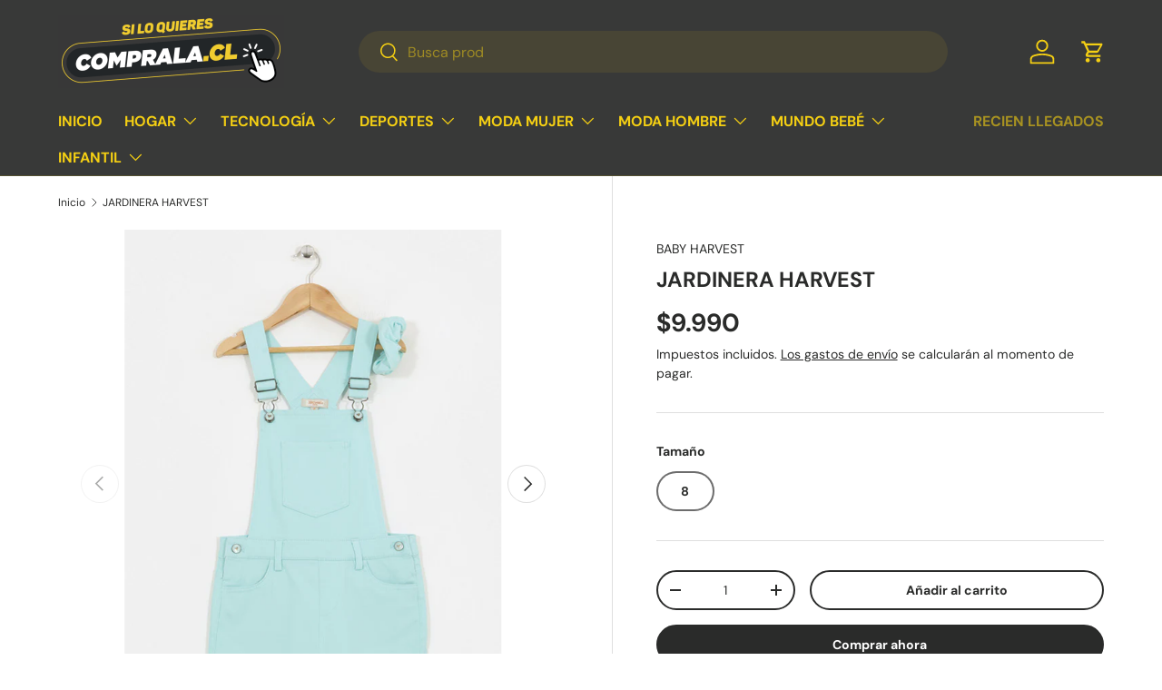

--- FILE ---
content_type: text/html; charset=utf-8
request_url: https://comprala.cl/products/jardinera-harvest-openbox
body_size: 34306
content:
<!doctype html>
<html class="no-js" lang="es-CL" dir="ltr">
<head><meta charset="utf-8">
<meta name="viewport" content="width=device-width,initial-scale=1">
<title>JARDINERA HARVEST &ndash; comprala.cl</title><link rel="canonical" href="https://comprala.cl/products/jardinera-harvest-openbox"><link rel="icon" href="//comprala.cl/cdn/shop/files/favicon-32x32.png?crop=center&height=48&v=1623649352&width=48" type="image/png">
  <link rel="apple-touch-icon" href="//comprala.cl/cdn/shop/files/favicon-32x32.png?crop=center&height=180&v=1623649352&width=180"><meta name="description" content="OPENBOX   INFORMACIÓN ADICIONAL: 98% Algodón / 2% Elastano Marca HARVEST Tipo de Prenda Jardinera Género Niña Material Algodón / Elastano Temporada Verano Tablas de tallas harvest-moda-infantil-nina"><meta property="og:site_name" content="comprala.cl">
<meta property="og:url" content="https://comprala.cl/products/jardinera-harvest-openbox">
<meta property="og:title" content="JARDINERA HARVEST">
<meta property="og:type" content="product">
<meta property="og:description" content="OPENBOX   INFORMACIÓN ADICIONAL: 98% Algodón / 2% Elastano Marca HARVEST Tipo de Prenda Jardinera Género Niña Material Algodón / Elastano Temporada Verano Tablas de tallas harvest-moda-infantil-nina"><meta property="og:image" content="http://comprala.cl/cdn/shop/files/2000396812674_2.jpg?crop=center&height=1200&v=1705514393&width=1200">
  <meta property="og:image:secure_url" content="https://comprala.cl/cdn/shop/files/2000396812674_2.jpg?crop=center&height=1200&v=1705514393&width=1200">
  <meta property="og:image:width" content="555">
  <meta property="og:image:height" content="750"><meta property="og:price:amount" content="9.990">
  <meta property="og:price:currency" content="CLP"><meta name="twitter:card" content="summary_large_image">
<meta name="twitter:title" content="JARDINERA HARVEST">
<meta name="twitter:description" content="OPENBOX   INFORMACIÓN ADICIONAL: 98% Algodón / 2% Elastano Marca HARVEST Tipo de Prenda Jardinera Género Niña Material Algodón / Elastano Temporada Verano Tablas de tallas harvest-moda-infantil-nina">
<style data-shopify>
@font-face {
  font-family: "DM Sans";
  font-weight: 400;
  font-style: normal;
  font-display: swap;
  src: url("//comprala.cl/cdn/fonts/dm_sans/dmsans_n4.ec80bd4dd7e1a334c969c265873491ae56018d72.woff2") format("woff2"),
       url("//comprala.cl/cdn/fonts/dm_sans/dmsans_n4.87bdd914d8a61247b911147ae68e754d695c58a6.woff") format("woff");
}
@font-face {
  font-family: "DM Sans";
  font-weight: 700;
  font-style: normal;
  font-display: swap;
  src: url("//comprala.cl/cdn/fonts/dm_sans/dmsans_n7.97e21d81502002291ea1de8aefb79170c6946ce5.woff2") format("woff2"),
       url("//comprala.cl/cdn/fonts/dm_sans/dmsans_n7.af5c214f5116410ca1d53a2090665620e78e2e1b.woff") format("woff");
}
@font-face {
  font-family: "DM Sans";
  font-weight: 400;
  font-style: italic;
  font-display: swap;
  src: url("//comprala.cl/cdn/fonts/dm_sans/dmsans_i4.b8fe05e69ee95d5a53155c346957d8cbf5081c1a.woff2") format("woff2"),
       url("//comprala.cl/cdn/fonts/dm_sans/dmsans_i4.403fe28ee2ea63e142575c0aa47684d65f8c23a0.woff") format("woff");
}
@font-face {
  font-family: "DM Sans";
  font-weight: 700;
  font-style: italic;
  font-display: swap;
  src: url("//comprala.cl/cdn/fonts/dm_sans/dmsans_i7.52b57f7d7342eb7255084623d98ab83fd96e7f9b.woff2") format("woff2"),
       url("//comprala.cl/cdn/fonts/dm_sans/dmsans_i7.d5e14ef18a1d4a8ce78a4187580b4eb1759c2eda.woff") format("woff");
}
@font-face {
  font-family: "DM Sans";
  font-weight: 700;
  font-style: normal;
  font-display: swap;
  src: url("//comprala.cl/cdn/fonts/dm_sans/dmsans_n7.97e21d81502002291ea1de8aefb79170c6946ce5.woff2") format("woff2"),
       url("//comprala.cl/cdn/fonts/dm_sans/dmsans_n7.af5c214f5116410ca1d53a2090665620e78e2e1b.woff") format("woff");
}
@font-face {
  font-family: "DM Sans";
  font-weight: 700;
  font-style: normal;
  font-display: swap;
  src: url("//comprala.cl/cdn/fonts/dm_sans/dmsans_n7.97e21d81502002291ea1de8aefb79170c6946ce5.woff2") format("woff2"),
       url("//comprala.cl/cdn/fonts/dm_sans/dmsans_n7.af5c214f5116410ca1d53a2090665620e78e2e1b.woff") format("woff");
}
:root {
      --bg-color: 255 255 255 / 1.0;
      --bg-color-og: 255 255 255 / 1.0;
      --heading-color: 42 43 42;
      --text-color: 42 43 42;
      --text-color-og: 42 43 42;
      --scrollbar-color: 42 43 42;
      --link-color: 42 43 42;
      --link-color-og: 42 43 42;
      --star-color: 255 159 28;--swatch-border-color-default: 212 213 212;
        --swatch-border-color-active: 149 149 149;
        --swatch-card-size: 24px;
        --swatch-variant-picker-size: 64px;--color-scheme-1-bg: 244 244 244 / 1.0;
      --color-scheme-1-grad: linear-gradient(180deg, rgba(244, 244, 244, 1), rgba(244, 244, 244, 1) 100%);
      --color-scheme-1-heading: 42 43 42;
      --color-scheme-1-text: 42 43 42;
      --color-scheme-1-btn-bg: 255 159 28;
      --color-scheme-1-btn-text: 42 43 42;
      --color-scheme-1-btn-bg-hover: 226 149 42;--color-scheme-2-bg: 42 43 42 / 1.0;
      --color-scheme-2-grad: linear-gradient(225deg, rgba(51, 59, 67, 0.88) 8%, rgba(41, 47, 54, 1) 56%, rgba(20, 20, 20, 1) 92%);
      --color-scheme-2-heading: 244 207 19;
      --color-scheme-2-text: 255 255 255;
      --color-scheme-2-btn-bg: 244 207 19;
      --color-scheme-2-btn-text: 42 43 42;
      --color-scheme-2-btn-bg-hover: 228 194 23;--color-scheme-3-bg: 255 88 13 / 1.0;
      --color-scheme-3-grad: linear-gradient(46deg, rgba(234, 73, 0, 1) 8%, rgba(234, 73, 0, 1) 32%, rgba(255, 88, 13, 0.88) 92%);
      --color-scheme-3-heading: 255 255 255;
      --color-scheme-3-text: 255 255 255;
      --color-scheme-3-btn-bg: 42 43 42;
      --color-scheme-3-btn-text: 255 255 255;
      --color-scheme-3-btn-bg-hover: 82 83 82;

      --drawer-bg-color: 255 255 255 / 1.0;
      --drawer-text-color: 42 43 42;

      --panel-bg-color: 244 244 244 / 1.0;
      --panel-heading-color: 42 43 42;
      --panel-text-color: 42 43 42;

      --in-stock-text-color: 44 126 63;
      --low-stock-text-color: 210 134 26;
      --very-low-stock-text-color: 180 12 28;
      --no-stock-text-color: 119 119 119;

      --error-bg-color: 252 237 238;
      --error-text-color: 180 12 28;
      --success-bg-color: 232 246 234;
      --success-text-color: 44 126 63;
      --info-bg-color: 228 237 250;
      --info-text-color: 26 102 210;

      --heading-font-family: "DM Sans", sans-serif;
      --heading-font-style: normal;
      --heading-font-weight: 700;
      --heading-scale-start: 4;

      --navigation-font-family: "DM Sans", sans-serif;
      --navigation-font-style: normal;
      --navigation-font-weight: 700;--heading-text-transform: none;
--subheading-text-transform: none;
      --body-font-family: "DM Sans", sans-serif;
      --body-font-style: normal;
      --body-font-weight: 400;
      --body-font-size: 16;

      --section-gap: 48;
      --heading-gap: calc(8 * var(--space-unit));--grid-column-gap: 20px;--btn-bg-color: 42 43 42;
      --btn-bg-hover-color: 82 83 82;
      --btn-text-color: 255 255 255;
      --btn-bg-color-og: 42 43 42;
      --btn-text-color-og: 255 255 255;
      --btn-alt-bg-color: 255 255 255;
      --btn-alt-bg-alpha: 1.0;
      --btn-alt-text-color: 42 43 42;
      --btn-border-width: 2px;
      --btn-padding-y: 12px;

      
      --btn-border-radius: 28px;
      

      --btn-lg-border-radius: 50%;
      --btn-icon-border-radius: 50%;
      --input-with-btn-inner-radius: var(--btn-border-radius);

      --input-bg-color: 255 255 255 / 1.0;
      --input-text-color: 42 43 42;
      --input-border-width: 2px;
      --input-border-radius: 26px;
      --textarea-border-radius: 12px;
      --input-border-radius: 28px;
      --input-lg-border-radius: 34px;
      --input-bg-color-diff-3: #f7f7f7;
      --input-bg-color-diff-6: #f0f0f0;

      --modal-border-radius: 16px;
      --modal-overlay-color: 0 0 0;
      --modal-overlay-opacity: 0.4;
      --drawer-border-radius: 16px;
      --overlay-border-radius: 0px;--custom-label-bg-color: 13 44 84;
      --custom-label-text-color: 255 255 255;--sale-label-bg-color: 170 17 85;
      --sale-label-text-color: 255 255 255;--sold-out-label-bg-color: 42 43 42;
      --sold-out-label-text-color: 255 255 255;--new-label-bg-color: 127 184 0;
      --new-label-text-color: 255 255 255;--preorder-label-bg-color: 0 166 237;
      --preorder-label-text-color: 255 255 255;

      --page-width: 1260px;
      --gutter-sm: 20px;
      --gutter-md: 32px;
      --gutter-lg: 64px;

      --payment-terms-bg-color: #ffffff;

      --coll-card-bg-color: #F9F9F9;
      --coll-card-border-color: #f2f2f2;--blend-bg-color: #f4f4f4;
        
          --aos-animate-duration: 0.6s;
        

        
          --aos-min-width: 0;
        
      

      --reading-width: 48em;
    }

    @media (max-width: 769px) {
      :root {
        --reading-width: 36em;
      }
    }
  </style><link rel="stylesheet" href="//comprala.cl/cdn/shop/t/12/assets/main.css?v=58703952213789642351693102360">
  <script src="//comprala.cl/cdn/shop/t/12/assets/main.js?v=55248961337794439511693102360" defer="defer"></script><link rel="preload" href="//comprala.cl/cdn/fonts/dm_sans/dmsans_n4.ec80bd4dd7e1a334c969c265873491ae56018d72.woff2" as="font" type="font/woff2" crossorigin fetchpriority="high"><link rel="preload" href="//comprala.cl/cdn/fonts/dm_sans/dmsans_n7.97e21d81502002291ea1de8aefb79170c6946ce5.woff2" as="font" type="font/woff2" crossorigin fetchpriority="high"><script>window.performance && window.performance.mark && window.performance.mark('shopify.content_for_header.start');</script><meta name="google-site-verification" content="DQgpX4ynsBW3zfrLFxxm2r-VXei39LOy-C6VShRXXZI">
<meta id="shopify-digital-wallet" name="shopify-digital-wallet" content="/55740334259/digital_wallets/dialog">
<link rel="alternate" type="application/json+oembed" href="https://comprala.cl/products/jardinera-harvest-openbox.oembed">
<script async="async" src="/checkouts/internal/preloads.js?locale=es-CL"></script>
<script id="shopify-features" type="application/json">{"accessToken":"67e1e07ac012eaace777fd245212e089","betas":["rich-media-storefront-analytics"],"domain":"comprala.cl","predictiveSearch":true,"shopId":55740334259,"locale":"es"}</script>
<script>var Shopify = Shopify || {};
Shopify.shop = "comprala-cl.myshopify.com";
Shopify.locale = "es-CL";
Shopify.currency = {"active":"CLP","rate":"1.0"};
Shopify.country = "CL";
Shopify.theme = {"name":"Actualizacion de Enterprise","id":137551937775,"schema_name":"Enterprise","schema_version":"1.2.1","theme_store_id":1657,"role":"main"};
Shopify.theme.handle = "null";
Shopify.theme.style = {"id":null,"handle":null};
Shopify.cdnHost = "comprala.cl/cdn";
Shopify.routes = Shopify.routes || {};
Shopify.routes.root = "/";</script>
<script type="module">!function(o){(o.Shopify=o.Shopify||{}).modules=!0}(window);</script>
<script>!function(o){function n(){var o=[];function n(){o.push(Array.prototype.slice.apply(arguments))}return n.q=o,n}var t=o.Shopify=o.Shopify||{};t.loadFeatures=n(),t.autoloadFeatures=n()}(window);</script>
<script id="shop-js-analytics" type="application/json">{"pageType":"product"}</script>
<script defer="defer" async type="module" src="//comprala.cl/cdn/shopifycloud/shop-js/modules/v2/client.init-shop-cart-sync_BSQ69bm3.es.esm.js"></script>
<script defer="defer" async type="module" src="//comprala.cl/cdn/shopifycloud/shop-js/modules/v2/chunk.common_CIqZBrE6.esm.js"></script>
<script type="module">
  await import("//comprala.cl/cdn/shopifycloud/shop-js/modules/v2/client.init-shop-cart-sync_BSQ69bm3.es.esm.js");
await import("//comprala.cl/cdn/shopifycloud/shop-js/modules/v2/chunk.common_CIqZBrE6.esm.js");

  window.Shopify.SignInWithShop?.initShopCartSync?.({"fedCMEnabled":true,"windoidEnabled":true});

</script>
<script>(function() {
  var isLoaded = false;
  function asyncLoad() {
    if (isLoaded) return;
    isLoaded = true;
    var urls = ["https:\/\/cdn.shopify.com\/s\/files\/1\/0683\/1371\/0892\/files\/splmn-shopify-prod-August-31.min.js?v=1693985059\u0026shop=comprala-cl.myshopify.com"];
    for (var i = 0; i < urls.length; i++) {
      var s = document.createElement('script');
      s.type = 'text/javascript';
      s.async = true;
      s.src = urls[i];
      var x = document.getElementsByTagName('script')[0];
      x.parentNode.insertBefore(s, x);
    }
  };
  if(window.attachEvent) {
    window.attachEvent('onload', asyncLoad);
  } else {
    window.addEventListener('load', asyncLoad, false);
  }
})();</script>
<script id="__st">var __st={"a":55740334259,"offset":-10800,"reqid":"ca4660ad-750c-4a93-8d5d-e87434dce330-1768924838","pageurl":"comprala.cl\/products\/jardinera-harvest-openbox","u":"036a9445461a","p":"product","rtyp":"product","rid":8245028454639};</script>
<script>window.ShopifyPaypalV4VisibilityTracking = true;</script>
<script id="captcha-bootstrap">!function(){'use strict';const t='contact',e='account',n='new_comment',o=[[t,t],['blogs',n],['comments',n],[t,'customer']],c=[[e,'customer_login'],[e,'guest_login'],[e,'recover_customer_password'],[e,'create_customer']],r=t=>t.map((([t,e])=>`form[action*='/${t}']:not([data-nocaptcha='true']) input[name='form_type'][value='${e}']`)).join(','),a=t=>()=>t?[...document.querySelectorAll(t)].map((t=>t.form)):[];function s(){const t=[...o],e=r(t);return a(e)}const i='password',u='form_key',d=['recaptcha-v3-token','g-recaptcha-response','h-captcha-response',i],f=()=>{try{return window.sessionStorage}catch{return}},m='__shopify_v',_=t=>t.elements[u];function p(t,e,n=!1){try{const o=window.sessionStorage,c=JSON.parse(o.getItem(e)),{data:r}=function(t){const{data:e,action:n}=t;return t[m]||n?{data:e,action:n}:{data:t,action:n}}(c);for(const[e,n]of Object.entries(r))t.elements[e]&&(t.elements[e].value=n);n&&o.removeItem(e)}catch(o){console.error('form repopulation failed',{error:o})}}const l='form_type',E='cptcha';function T(t){t.dataset[E]=!0}const w=window,h=w.document,L='Shopify',v='ce_forms',y='captcha';let A=!1;((t,e)=>{const n=(g='f06e6c50-85a8-45c8-87d0-21a2b65856fe',I='https://cdn.shopify.com/shopifycloud/storefront-forms-hcaptcha/ce_storefront_forms_captcha_hcaptcha.v1.5.2.iife.js',D={infoText:'Protegido por hCaptcha',privacyText:'Privacidad',termsText:'Términos'},(t,e,n)=>{const o=w[L][v],c=o.bindForm;if(c)return c(t,g,e,D).then(n);var r;o.q.push([[t,g,e,D],n]),r=I,A||(h.body.append(Object.assign(h.createElement('script'),{id:'captcha-provider',async:!0,src:r})),A=!0)});var g,I,D;w[L]=w[L]||{},w[L][v]=w[L][v]||{},w[L][v].q=[],w[L][y]=w[L][y]||{},w[L][y].protect=function(t,e){n(t,void 0,e),T(t)},Object.freeze(w[L][y]),function(t,e,n,w,h,L){const[v,y,A,g]=function(t,e,n){const i=e?o:[],u=t?c:[],d=[...i,...u],f=r(d),m=r(i),_=r(d.filter((([t,e])=>n.includes(e))));return[a(f),a(m),a(_),s()]}(w,h,L),I=t=>{const e=t.target;return e instanceof HTMLFormElement?e:e&&e.form},D=t=>v().includes(t);t.addEventListener('submit',(t=>{const e=I(t);if(!e)return;const n=D(e)&&!e.dataset.hcaptchaBound&&!e.dataset.recaptchaBound,o=_(e),c=g().includes(e)&&(!o||!o.value);(n||c)&&t.preventDefault(),c&&!n&&(function(t){try{if(!f())return;!function(t){const e=f();if(!e)return;const n=_(t);if(!n)return;const o=n.value;o&&e.removeItem(o)}(t);const e=Array.from(Array(32),(()=>Math.random().toString(36)[2])).join('');!function(t,e){_(t)||t.append(Object.assign(document.createElement('input'),{type:'hidden',name:u})),t.elements[u].value=e}(t,e),function(t,e){const n=f();if(!n)return;const o=[...t.querySelectorAll(`input[type='${i}']`)].map((({name:t})=>t)),c=[...d,...o],r={};for(const[a,s]of new FormData(t).entries())c.includes(a)||(r[a]=s);n.setItem(e,JSON.stringify({[m]:1,action:t.action,data:r}))}(t,e)}catch(e){console.error('failed to persist form',e)}}(e),e.submit())}));const S=(t,e)=>{t&&!t.dataset[E]&&(n(t,e.some((e=>e===t))),T(t))};for(const o of['focusin','change'])t.addEventListener(o,(t=>{const e=I(t);D(e)&&S(e,y())}));const B=e.get('form_key'),M=e.get(l),P=B&&M;t.addEventListener('DOMContentLoaded',(()=>{const t=y();if(P)for(const e of t)e.elements[l].value===M&&p(e,B);[...new Set([...A(),...v().filter((t=>'true'===t.dataset.shopifyCaptcha))])].forEach((e=>S(e,t)))}))}(h,new URLSearchParams(w.location.search),n,t,e,['guest_login'])})(!0,!0)}();</script>
<script integrity="sha256-4kQ18oKyAcykRKYeNunJcIwy7WH5gtpwJnB7kiuLZ1E=" data-source-attribution="shopify.loadfeatures" defer="defer" src="//comprala.cl/cdn/shopifycloud/storefront/assets/storefront/load_feature-a0a9edcb.js" crossorigin="anonymous"></script>
<script data-source-attribution="shopify.dynamic_checkout.dynamic.init">var Shopify=Shopify||{};Shopify.PaymentButton=Shopify.PaymentButton||{isStorefrontPortableWallets:!0,init:function(){window.Shopify.PaymentButton.init=function(){};var t=document.createElement("script");t.src="https://comprala.cl/cdn/shopifycloud/portable-wallets/latest/portable-wallets.es.js",t.type="module",document.head.appendChild(t)}};
</script>
<script data-source-attribution="shopify.dynamic_checkout.buyer_consent">
  function portableWalletsHideBuyerConsent(e){var t=document.getElementById("shopify-buyer-consent"),n=document.getElementById("shopify-subscription-policy-button");t&&n&&(t.classList.add("hidden"),t.setAttribute("aria-hidden","true"),n.removeEventListener("click",e))}function portableWalletsShowBuyerConsent(e){var t=document.getElementById("shopify-buyer-consent"),n=document.getElementById("shopify-subscription-policy-button");t&&n&&(t.classList.remove("hidden"),t.removeAttribute("aria-hidden"),n.addEventListener("click",e))}window.Shopify?.PaymentButton&&(window.Shopify.PaymentButton.hideBuyerConsent=portableWalletsHideBuyerConsent,window.Shopify.PaymentButton.showBuyerConsent=portableWalletsShowBuyerConsent);
</script>
<script>
  function portableWalletsCleanup(e){e&&e.src&&console.error("Failed to load portable wallets script "+e.src);var t=document.querySelectorAll("shopify-accelerated-checkout .shopify-payment-button__skeleton, shopify-accelerated-checkout-cart .wallet-cart-button__skeleton"),e=document.getElementById("shopify-buyer-consent");for(let e=0;e<t.length;e++)t[e].remove();e&&e.remove()}function portableWalletsNotLoadedAsModule(e){e instanceof ErrorEvent&&"string"==typeof e.message&&e.message.includes("import.meta")&&"string"==typeof e.filename&&e.filename.includes("portable-wallets")&&(window.removeEventListener("error",portableWalletsNotLoadedAsModule),window.Shopify.PaymentButton.failedToLoad=e,"loading"===document.readyState?document.addEventListener("DOMContentLoaded",window.Shopify.PaymentButton.init):window.Shopify.PaymentButton.init())}window.addEventListener("error",portableWalletsNotLoadedAsModule);
</script>

<script type="module" src="https://comprala.cl/cdn/shopifycloud/portable-wallets/latest/portable-wallets.es.js" onError="portableWalletsCleanup(this)" crossorigin="anonymous"></script>
<script nomodule>
  document.addEventListener("DOMContentLoaded", portableWalletsCleanup);
</script>

<link id="shopify-accelerated-checkout-styles" rel="stylesheet" media="screen" href="https://comprala.cl/cdn/shopifycloud/portable-wallets/latest/accelerated-checkout-backwards-compat.css" crossorigin="anonymous">
<style id="shopify-accelerated-checkout-cart">
        #shopify-buyer-consent {
  margin-top: 1em;
  display: inline-block;
  width: 100%;
}

#shopify-buyer-consent.hidden {
  display: none;
}

#shopify-subscription-policy-button {
  background: none;
  border: none;
  padding: 0;
  text-decoration: underline;
  font-size: inherit;
  cursor: pointer;
}

#shopify-subscription-policy-button::before {
  box-shadow: none;
}

      </style>
<script id="sections-script" data-sections="header,footer" defer="defer" src="//comprala.cl/cdn/shop/t/12/compiled_assets/scripts.js?v=9700"></script>
<script>window.performance && window.performance.mark && window.performance.mark('shopify.content_for_header.end');</script>

    <script src="//comprala.cl/cdn/shop/t/12/assets/animate-on-scroll.js?v=15249566486942820451693102358" defer="defer"></script>
    <link rel="stylesheet" href="//comprala.cl/cdn/shop/t/12/assets/animate-on-scroll.css?v=116194678796051782541693102358">
  

  <script>document.documentElement.className = document.documentElement.className.replace('no-js', 'js');</script><!-- CC Custom Head Start --><!-- CC Custom Head End --><script src="//comprala.cl/cdn/shop/t/12/assets/bss-file-configdata.js?v=4464733307222630501693203198" type="text/javascript"></script> <script src="//comprala.cl/cdn/shop/t/12/assets/bss-file-configdata-banner.js?v=151034973688681356691693202295" type="text/javascript"></script> <script src="//comprala.cl/cdn/shop/t/12/assets/bss-file-configdata-popup.js?v=173992696638277510541693202296" type="text/javascript"></script><script>
                if (typeof BSS_PL == 'undefined') {
                    var BSS_PL = {};
                }
                var bssPlApiServer = "https://product-labels-pro.bsscommerce.com";
                BSS_PL.customerTags = 'null';
                BSS_PL.customerId = 'null';
                BSS_PL.configData = configDatas;
                BSS_PL.configDataBanner = configDataBanners ? configDataBanners : [];
                BSS_PL.configDataPopup = configDataPopups ? configDataPopups : [];
                BSS_PL.storeId = 11412;
                BSS_PL.currentPlan = "ten_usd";
                BSS_PL.storeIdCustomOld = "10678";
                BSS_PL.storeIdOldWIthPriority = "12200";
                BSS_PL.apiServerProduction = "https://product-labels-pro.bsscommerce.com";
                
                BSS_PL.integration = {"laiReview":{"status":0,"config":[]}}
                </script>
            <style>
.homepage-slideshow .slick-slide .bss_pl_img {
    visibility: hidden !important;
}
</style>
  <script type="text/javascript">
    (function(c,l,a,r,i,t,y){
        c[a]=c[a]||function(){(c[a].q=c[a].q||[]).push(arguments)};
        t=l.createElement(r);t.async=1;t.src="https://www.clarity.ms/tag/"+i;
        y=l.getElementsByTagName(r)[0];y.parentNode.insertBefore(t,y);
    })(window, document, "clarity", "script", "mjeboj2t7z");
</script> 
                        <!-- BEGIN app block: shopify://apps/ck-whatsapp/blocks/app-embed-block/ce4c5d89-06d5-4502-b18d-35d424a3f693 --><!-- END app block --><script src="https://cdn.shopify.com/extensions/019a80f9-1625-72ae-acb4-a68f4f57da5e/whatsapp-crm-dev-15/assets/carthike.js" type="text/javascript" defer="defer"></script>
<link href="https://monorail-edge.shopifysvc.com" rel="dns-prefetch">
<script>(function(){if ("sendBeacon" in navigator && "performance" in window) {try {var session_token_from_headers = performance.getEntriesByType('navigation')[0].serverTiming.find(x => x.name == '_s').description;} catch {var session_token_from_headers = undefined;}var session_cookie_matches = document.cookie.match(/_shopify_s=([^;]*)/);var session_token_from_cookie = session_cookie_matches && session_cookie_matches.length === 2 ? session_cookie_matches[1] : "";var session_token = session_token_from_headers || session_token_from_cookie || "";function handle_abandonment_event(e) {var entries = performance.getEntries().filter(function(entry) {return /monorail-edge.shopifysvc.com/.test(entry.name);});if (!window.abandonment_tracked && entries.length === 0) {window.abandonment_tracked = true;var currentMs = Date.now();var navigation_start = performance.timing.navigationStart;var payload = {shop_id: 55740334259,url: window.location.href,navigation_start,duration: currentMs - navigation_start,session_token,page_type: "product"};window.navigator.sendBeacon("https://monorail-edge.shopifysvc.com/v1/produce", JSON.stringify({schema_id: "online_store_buyer_site_abandonment/1.1",payload: payload,metadata: {event_created_at_ms: currentMs,event_sent_at_ms: currentMs}}));}}window.addEventListener('pagehide', handle_abandonment_event);}}());</script>
<script id="web-pixels-manager-setup">(function e(e,d,r,n,o){if(void 0===o&&(o={}),!Boolean(null===(a=null===(i=window.Shopify)||void 0===i?void 0:i.analytics)||void 0===a?void 0:a.replayQueue)){var i,a;window.Shopify=window.Shopify||{};var t=window.Shopify;t.analytics=t.analytics||{};var s=t.analytics;s.replayQueue=[],s.publish=function(e,d,r){return s.replayQueue.push([e,d,r]),!0};try{self.performance.mark("wpm:start")}catch(e){}var l=function(){var e={modern:/Edge?\/(1{2}[4-9]|1[2-9]\d|[2-9]\d{2}|\d{4,})\.\d+(\.\d+|)|Firefox\/(1{2}[4-9]|1[2-9]\d|[2-9]\d{2}|\d{4,})\.\d+(\.\d+|)|Chrom(ium|e)\/(9{2}|\d{3,})\.\d+(\.\d+|)|(Maci|X1{2}).+ Version\/(15\.\d+|(1[6-9]|[2-9]\d|\d{3,})\.\d+)([,.]\d+|)( \(\w+\)|)( Mobile\/\w+|) Safari\/|Chrome.+OPR\/(9{2}|\d{3,})\.\d+\.\d+|(CPU[ +]OS|iPhone[ +]OS|CPU[ +]iPhone|CPU IPhone OS|CPU iPad OS)[ +]+(15[._]\d+|(1[6-9]|[2-9]\d|\d{3,})[._]\d+)([._]\d+|)|Android:?[ /-](13[3-9]|1[4-9]\d|[2-9]\d{2}|\d{4,})(\.\d+|)(\.\d+|)|Android.+Firefox\/(13[5-9]|1[4-9]\d|[2-9]\d{2}|\d{4,})\.\d+(\.\d+|)|Android.+Chrom(ium|e)\/(13[3-9]|1[4-9]\d|[2-9]\d{2}|\d{4,})\.\d+(\.\d+|)|SamsungBrowser\/([2-9]\d|\d{3,})\.\d+/,legacy:/Edge?\/(1[6-9]|[2-9]\d|\d{3,})\.\d+(\.\d+|)|Firefox\/(5[4-9]|[6-9]\d|\d{3,})\.\d+(\.\d+|)|Chrom(ium|e)\/(5[1-9]|[6-9]\d|\d{3,})\.\d+(\.\d+|)([\d.]+$|.*Safari\/(?![\d.]+ Edge\/[\d.]+$))|(Maci|X1{2}).+ Version\/(10\.\d+|(1[1-9]|[2-9]\d|\d{3,})\.\d+)([,.]\d+|)( \(\w+\)|)( Mobile\/\w+|) Safari\/|Chrome.+OPR\/(3[89]|[4-9]\d|\d{3,})\.\d+\.\d+|(CPU[ +]OS|iPhone[ +]OS|CPU[ +]iPhone|CPU IPhone OS|CPU iPad OS)[ +]+(10[._]\d+|(1[1-9]|[2-9]\d|\d{3,})[._]\d+)([._]\d+|)|Android:?[ /-](13[3-9]|1[4-9]\d|[2-9]\d{2}|\d{4,})(\.\d+|)(\.\d+|)|Mobile Safari.+OPR\/([89]\d|\d{3,})\.\d+\.\d+|Android.+Firefox\/(13[5-9]|1[4-9]\d|[2-9]\d{2}|\d{4,})\.\d+(\.\d+|)|Android.+Chrom(ium|e)\/(13[3-9]|1[4-9]\d|[2-9]\d{2}|\d{4,})\.\d+(\.\d+|)|Android.+(UC? ?Browser|UCWEB|U3)[ /]?(15\.([5-9]|\d{2,})|(1[6-9]|[2-9]\d|\d{3,})\.\d+)\.\d+|SamsungBrowser\/(5\.\d+|([6-9]|\d{2,})\.\d+)|Android.+MQ{2}Browser\/(14(\.(9|\d{2,})|)|(1[5-9]|[2-9]\d|\d{3,})(\.\d+|))(\.\d+|)|K[Aa][Ii]OS\/(3\.\d+|([4-9]|\d{2,})\.\d+)(\.\d+|)/},d=e.modern,r=e.legacy,n=navigator.userAgent;return n.match(d)?"modern":n.match(r)?"legacy":"unknown"}(),u="modern"===l?"modern":"legacy",c=(null!=n?n:{modern:"",legacy:""})[u],f=function(e){return[e.baseUrl,"/wpm","/b",e.hashVersion,"modern"===e.buildTarget?"m":"l",".js"].join("")}({baseUrl:d,hashVersion:r,buildTarget:u}),m=function(e){var d=e.version,r=e.bundleTarget,n=e.surface,o=e.pageUrl,i=e.monorailEndpoint;return{emit:function(e){var a=e.status,t=e.errorMsg,s=(new Date).getTime(),l=JSON.stringify({metadata:{event_sent_at_ms:s},events:[{schema_id:"web_pixels_manager_load/3.1",payload:{version:d,bundle_target:r,page_url:o,status:a,surface:n,error_msg:t},metadata:{event_created_at_ms:s}}]});if(!i)return console&&console.warn&&console.warn("[Web Pixels Manager] No Monorail endpoint provided, skipping logging."),!1;try{return self.navigator.sendBeacon.bind(self.navigator)(i,l)}catch(e){}var u=new XMLHttpRequest;try{return u.open("POST",i,!0),u.setRequestHeader("Content-Type","text/plain"),u.send(l),!0}catch(e){return console&&console.warn&&console.warn("[Web Pixels Manager] Got an unhandled error while logging to Monorail."),!1}}}}({version:r,bundleTarget:l,surface:e.surface,pageUrl:self.location.href,monorailEndpoint:e.monorailEndpoint});try{o.browserTarget=l,function(e){var d=e.src,r=e.async,n=void 0===r||r,o=e.onload,i=e.onerror,a=e.sri,t=e.scriptDataAttributes,s=void 0===t?{}:t,l=document.createElement("script"),u=document.querySelector("head"),c=document.querySelector("body");if(l.async=n,l.src=d,a&&(l.integrity=a,l.crossOrigin="anonymous"),s)for(var f in s)if(Object.prototype.hasOwnProperty.call(s,f))try{l.dataset[f]=s[f]}catch(e){}if(o&&l.addEventListener("load",o),i&&l.addEventListener("error",i),u)u.appendChild(l);else{if(!c)throw new Error("Did not find a head or body element to append the script");c.appendChild(l)}}({src:f,async:!0,onload:function(){if(!function(){var e,d;return Boolean(null===(d=null===(e=window.Shopify)||void 0===e?void 0:e.analytics)||void 0===d?void 0:d.initialized)}()){var d=window.webPixelsManager.init(e)||void 0;if(d){var r=window.Shopify.analytics;r.replayQueue.forEach((function(e){var r=e[0],n=e[1],o=e[2];d.publishCustomEvent(r,n,o)})),r.replayQueue=[],r.publish=d.publishCustomEvent,r.visitor=d.visitor,r.initialized=!0}}},onerror:function(){return m.emit({status:"failed",errorMsg:"".concat(f," has failed to load")})},sri:function(e){var d=/^sha384-[A-Za-z0-9+/=]+$/;return"string"==typeof e&&d.test(e)}(c)?c:"",scriptDataAttributes:o}),m.emit({status:"loading"})}catch(e){m.emit({status:"failed",errorMsg:(null==e?void 0:e.message)||"Unknown error"})}}})({shopId: 55740334259,storefrontBaseUrl: "https://comprala.cl",extensionsBaseUrl: "https://extensions.shopifycdn.com/cdn/shopifycloud/web-pixels-manager",monorailEndpoint: "https://monorail-edge.shopifysvc.com/unstable/produce_batch",surface: "storefront-renderer",enabledBetaFlags: ["2dca8a86"],webPixelsConfigList: [{"id":"721092847","configuration":"{\"pixel_id\":\"219587066649699\",\"pixel_type\":\"facebook_pixel\"}","eventPayloadVersion":"v1","runtimeContext":"OPEN","scriptVersion":"ca16bc87fe92b6042fbaa3acc2fbdaa6","type":"APP","apiClientId":2329312,"privacyPurposes":["ANALYTICS","MARKETING","SALE_OF_DATA"],"dataSharingAdjustments":{"protectedCustomerApprovalScopes":["read_customer_address","read_customer_email","read_customer_name","read_customer_personal_data","read_customer_phone"]}},{"id":"458031343","configuration":"{\"config\":\"{\\\"pixel_id\\\":\\\"G-QRD8YQ98XC\\\",\\\"target_country\\\":\\\"CL\\\",\\\"gtag_events\\\":[{\\\"type\\\":\\\"begin_checkout\\\",\\\"action_label\\\":[\\\"G-QRD8YQ98XC\\\",\\\"AW-324224709\\\/veLLCJrxgfYCEMWNzZoB\\\"]},{\\\"type\\\":\\\"search\\\",\\\"action_label\\\":[\\\"G-QRD8YQ98XC\\\",\\\"AW-324224709\\\/LixMCJ3xgfYCEMWNzZoB\\\"]},{\\\"type\\\":\\\"view_item\\\",\\\"action_label\\\":[\\\"G-QRD8YQ98XC\\\",\\\"AW-324224709\\\/8HaSCJzwgfYCEMWNzZoB\\\",\\\"MC-NH6HMEGB6E\\\"]},{\\\"type\\\":\\\"purchase\\\",\\\"action_label\\\":[\\\"G-QRD8YQ98XC\\\",\\\"AW-324224709\\\/m4EMCJnwgfYCEMWNzZoB\\\",\\\"MC-NH6HMEGB6E\\\"]},{\\\"type\\\":\\\"page_view\\\",\\\"action_label\\\":[\\\"G-QRD8YQ98XC\\\",\\\"AW-324224709\\\/mN7QCJbwgfYCEMWNzZoB\\\",\\\"MC-NH6HMEGB6E\\\"]},{\\\"type\\\":\\\"add_payment_info\\\",\\\"action_label\\\":[\\\"G-QRD8YQ98XC\\\",\\\"AW-324224709\\\/qeEOCKDxgfYCEMWNzZoB\\\"]},{\\\"type\\\":\\\"add_to_cart\\\",\\\"action_label\\\":[\\\"G-QRD8YQ98XC\\\",\\\"AW-324224709\\\/851wCJ_wgfYCEMWNzZoB\\\"]}],\\\"enable_monitoring_mode\\\":false}\"}","eventPayloadVersion":"v1","runtimeContext":"OPEN","scriptVersion":"b2a88bafab3e21179ed38636efcd8a93","type":"APP","apiClientId":1780363,"privacyPurposes":[],"dataSharingAdjustments":{"protectedCustomerApprovalScopes":["read_customer_address","read_customer_email","read_customer_name","read_customer_personal_data","read_customer_phone"]}},{"id":"420348143","configuration":"{\"pixelCode\":\"CPB9RCBC77U5J7PP6RKG\"}","eventPayloadVersion":"v1","runtimeContext":"STRICT","scriptVersion":"22e92c2ad45662f435e4801458fb78cc","type":"APP","apiClientId":4383523,"privacyPurposes":["ANALYTICS","MARKETING","SALE_OF_DATA"],"dataSharingAdjustments":{"protectedCustomerApprovalScopes":["read_customer_address","read_customer_email","read_customer_name","read_customer_personal_data","read_customer_phone"]}},{"id":"shopify-app-pixel","configuration":"{}","eventPayloadVersion":"v1","runtimeContext":"STRICT","scriptVersion":"0450","apiClientId":"shopify-pixel","type":"APP","privacyPurposes":["ANALYTICS","MARKETING"]},{"id":"shopify-custom-pixel","eventPayloadVersion":"v1","runtimeContext":"LAX","scriptVersion":"0450","apiClientId":"shopify-pixel","type":"CUSTOM","privacyPurposes":["ANALYTICS","MARKETING"]}],isMerchantRequest: false,initData: {"shop":{"name":"comprala.cl","paymentSettings":{"currencyCode":"CLP"},"myshopifyDomain":"comprala-cl.myshopify.com","countryCode":"CL","storefrontUrl":"https:\/\/comprala.cl"},"customer":null,"cart":null,"checkout":null,"productVariants":[{"price":{"amount":9990.0,"currencyCode":"CLP"},"product":{"title":"JARDINERA HARVEST","vendor":"BABY HARVEST","id":"8245028454639","untranslatedTitle":"JARDINERA HARVEST","url":"\/products\/jardinera-harvest-openbox","type":""},"id":"44400230990063","image":{"src":"\/\/comprala.cl\/cdn\/shop\/files\/2000396812674_2.jpg?v=1705514393"},"sku":"","title":"8","untranslatedTitle":"8"}],"purchasingCompany":null},},"https://comprala.cl/cdn","fcfee988w5aeb613cpc8e4bc33m6693e112",{"modern":"","legacy":""},{"shopId":"55740334259","storefrontBaseUrl":"https:\/\/comprala.cl","extensionBaseUrl":"https:\/\/extensions.shopifycdn.com\/cdn\/shopifycloud\/web-pixels-manager","surface":"storefront-renderer","enabledBetaFlags":"[\"2dca8a86\"]","isMerchantRequest":"false","hashVersion":"fcfee988w5aeb613cpc8e4bc33m6693e112","publish":"custom","events":"[[\"page_viewed\",{}],[\"product_viewed\",{\"productVariant\":{\"price\":{\"amount\":9990.0,\"currencyCode\":\"CLP\"},\"product\":{\"title\":\"JARDINERA HARVEST\",\"vendor\":\"BABY HARVEST\",\"id\":\"8245028454639\",\"untranslatedTitle\":\"JARDINERA HARVEST\",\"url\":\"\/products\/jardinera-harvest-openbox\",\"type\":\"\"},\"id\":\"44400230990063\",\"image\":{\"src\":\"\/\/comprala.cl\/cdn\/shop\/files\/2000396812674_2.jpg?v=1705514393\"},\"sku\":\"\",\"title\":\"8\",\"untranslatedTitle\":\"8\"}}]]"});</script><script>
  window.ShopifyAnalytics = window.ShopifyAnalytics || {};
  window.ShopifyAnalytics.meta = window.ShopifyAnalytics.meta || {};
  window.ShopifyAnalytics.meta.currency = 'CLP';
  var meta = {"product":{"id":8245028454639,"gid":"gid:\/\/shopify\/Product\/8245028454639","vendor":"BABY HARVEST","type":"","handle":"jardinera-harvest-openbox","variants":[{"id":44400230990063,"price":999000,"name":"JARDINERA HARVEST - 8","public_title":"8","sku":""}],"remote":false},"page":{"pageType":"product","resourceType":"product","resourceId":8245028454639,"requestId":"ca4660ad-750c-4a93-8d5d-e87434dce330-1768924838"}};
  for (var attr in meta) {
    window.ShopifyAnalytics.meta[attr] = meta[attr];
  }
</script>
<script class="analytics">
  (function () {
    var customDocumentWrite = function(content) {
      var jquery = null;

      if (window.jQuery) {
        jquery = window.jQuery;
      } else if (window.Checkout && window.Checkout.$) {
        jquery = window.Checkout.$;
      }

      if (jquery) {
        jquery('body').append(content);
      }
    };

    var hasLoggedConversion = function(token) {
      if (token) {
        return document.cookie.indexOf('loggedConversion=' + token) !== -1;
      }
      return false;
    }

    var setCookieIfConversion = function(token) {
      if (token) {
        var twoMonthsFromNow = new Date(Date.now());
        twoMonthsFromNow.setMonth(twoMonthsFromNow.getMonth() + 2);

        document.cookie = 'loggedConversion=' + token + '; expires=' + twoMonthsFromNow;
      }
    }

    var trekkie = window.ShopifyAnalytics.lib = window.trekkie = window.trekkie || [];
    if (trekkie.integrations) {
      return;
    }
    trekkie.methods = [
      'identify',
      'page',
      'ready',
      'track',
      'trackForm',
      'trackLink'
    ];
    trekkie.factory = function(method) {
      return function() {
        var args = Array.prototype.slice.call(arguments);
        args.unshift(method);
        trekkie.push(args);
        return trekkie;
      };
    };
    for (var i = 0; i < trekkie.methods.length; i++) {
      var key = trekkie.methods[i];
      trekkie[key] = trekkie.factory(key);
    }
    trekkie.load = function(config) {
      trekkie.config = config || {};
      trekkie.config.initialDocumentCookie = document.cookie;
      var first = document.getElementsByTagName('script')[0];
      var script = document.createElement('script');
      script.type = 'text/javascript';
      script.onerror = function(e) {
        var scriptFallback = document.createElement('script');
        scriptFallback.type = 'text/javascript';
        scriptFallback.onerror = function(error) {
                var Monorail = {
      produce: function produce(monorailDomain, schemaId, payload) {
        var currentMs = new Date().getTime();
        var event = {
          schema_id: schemaId,
          payload: payload,
          metadata: {
            event_created_at_ms: currentMs,
            event_sent_at_ms: currentMs
          }
        };
        return Monorail.sendRequest("https://" + monorailDomain + "/v1/produce", JSON.stringify(event));
      },
      sendRequest: function sendRequest(endpointUrl, payload) {
        // Try the sendBeacon API
        if (window && window.navigator && typeof window.navigator.sendBeacon === 'function' && typeof window.Blob === 'function' && !Monorail.isIos12()) {
          var blobData = new window.Blob([payload], {
            type: 'text/plain'
          });

          if (window.navigator.sendBeacon(endpointUrl, blobData)) {
            return true;
          } // sendBeacon was not successful

        } // XHR beacon

        var xhr = new XMLHttpRequest();

        try {
          xhr.open('POST', endpointUrl);
          xhr.setRequestHeader('Content-Type', 'text/plain');
          xhr.send(payload);
        } catch (e) {
          console.log(e);
        }

        return false;
      },
      isIos12: function isIos12() {
        return window.navigator.userAgent.lastIndexOf('iPhone; CPU iPhone OS 12_') !== -1 || window.navigator.userAgent.lastIndexOf('iPad; CPU OS 12_') !== -1;
      }
    };
    Monorail.produce('monorail-edge.shopifysvc.com',
      'trekkie_storefront_load_errors/1.1',
      {shop_id: 55740334259,
      theme_id: 137551937775,
      app_name: "storefront",
      context_url: window.location.href,
      source_url: "//comprala.cl/cdn/s/trekkie.storefront.cd680fe47e6c39ca5d5df5f0a32d569bc48c0f27.min.js"});

        };
        scriptFallback.async = true;
        scriptFallback.src = '//comprala.cl/cdn/s/trekkie.storefront.cd680fe47e6c39ca5d5df5f0a32d569bc48c0f27.min.js';
        first.parentNode.insertBefore(scriptFallback, first);
      };
      script.async = true;
      script.src = '//comprala.cl/cdn/s/trekkie.storefront.cd680fe47e6c39ca5d5df5f0a32d569bc48c0f27.min.js';
      first.parentNode.insertBefore(script, first);
    };
    trekkie.load(
      {"Trekkie":{"appName":"storefront","development":false,"defaultAttributes":{"shopId":55740334259,"isMerchantRequest":null,"themeId":137551937775,"themeCityHash":"9606362206341566983","contentLanguage":"es-CL","currency":"CLP","eventMetadataId":"ca9500bc-f3a9-46da-a6a3-7c1697bae181"},"isServerSideCookieWritingEnabled":true,"monorailRegion":"shop_domain","enabledBetaFlags":["65f19447"]},"Session Attribution":{},"S2S":{"facebookCapiEnabled":true,"source":"trekkie-storefront-renderer","apiClientId":580111}}
    );

    var loaded = false;
    trekkie.ready(function() {
      if (loaded) return;
      loaded = true;

      window.ShopifyAnalytics.lib = window.trekkie;

      var originalDocumentWrite = document.write;
      document.write = customDocumentWrite;
      try { window.ShopifyAnalytics.merchantGoogleAnalytics.call(this); } catch(error) {};
      document.write = originalDocumentWrite;

      window.ShopifyAnalytics.lib.page(null,{"pageType":"product","resourceType":"product","resourceId":8245028454639,"requestId":"ca4660ad-750c-4a93-8d5d-e87434dce330-1768924838","shopifyEmitted":true});

      var match = window.location.pathname.match(/checkouts\/(.+)\/(thank_you|post_purchase)/)
      var token = match? match[1]: undefined;
      if (!hasLoggedConversion(token)) {
        setCookieIfConversion(token);
        window.ShopifyAnalytics.lib.track("Viewed Product",{"currency":"CLP","variantId":44400230990063,"productId":8245028454639,"productGid":"gid:\/\/shopify\/Product\/8245028454639","name":"JARDINERA HARVEST - 8","price":"9990","sku":"","brand":"BABY HARVEST","variant":"8","category":"","nonInteraction":true,"remote":false},undefined,undefined,{"shopifyEmitted":true});
      window.ShopifyAnalytics.lib.track("monorail:\/\/trekkie_storefront_viewed_product\/1.1",{"currency":"CLP","variantId":44400230990063,"productId":8245028454639,"productGid":"gid:\/\/shopify\/Product\/8245028454639","name":"JARDINERA HARVEST - 8","price":"9990","sku":"","brand":"BABY HARVEST","variant":"8","category":"","nonInteraction":true,"remote":false,"referer":"https:\/\/comprala.cl\/products\/jardinera-harvest-openbox"});
      }
    });


        var eventsListenerScript = document.createElement('script');
        eventsListenerScript.async = true;
        eventsListenerScript.src = "//comprala.cl/cdn/shopifycloud/storefront/assets/shop_events_listener-3da45d37.js";
        document.getElementsByTagName('head')[0].appendChild(eventsListenerScript);

})();</script>
<script
  defer
  src="https://comprala.cl/cdn/shopifycloud/perf-kit/shopify-perf-kit-3.0.4.min.js"
  data-application="storefront-renderer"
  data-shop-id="55740334259"
  data-render-region="gcp-us-central1"
  data-page-type="product"
  data-theme-instance-id="137551937775"
  data-theme-name="Enterprise"
  data-theme-version="1.2.1"
  data-monorail-region="shop_domain"
  data-resource-timing-sampling-rate="10"
  data-shs="true"
  data-shs-beacon="true"
  data-shs-export-with-fetch="true"
  data-shs-logs-sample-rate="1"
  data-shs-beacon-endpoint="https://comprala.cl/api/collect"
></script>
</head>
                 

<body class="cc-animate-enabled">
  <a class="skip-link btn btn--primary visually-hidden" href="#main-content">Ir al contenido</a><!-- BEGIN sections: header-group -->
<div id="shopify-section-sections--16924253487343__header" class="shopify-section shopify-section-group-header-group cc-header">
<style data-shopify>.header {
  --bg-color: 56 57 56 / 1.0;
  --text-color: 244 207 19;
  --nav-bg-color: 56 57 56;
  --nav-text-color: 244 207 19;
  --nav-child-bg-color:  56 57 56;
  --nav-child-text-color: 244 207 19;
  --header-accent-color: 119 119 119;
  
  
  }</style><store-header class="header bg-theme-bg text-theme-text has-motion"data-is-sticky="true"style="--header-transition-speed: 300ms">
  <header class="header__grid container flex flex-wrap items-center">
    <div class="logo flex js-closes-menu"><a class="logo__link inline-block" href="/"><span class="flex" style="max-width: 300px;">
              <img src="//comprala.cl/cdn/shop/files/comprala-v2-1.gif?v=1625519734&width=249"
           style="object-position: 50.0% 50.0%" loading="eager"
           width="249"
           height="81"
           alt="comprala.cl">
            </span></a></div><link rel="stylesheet" href="//comprala.cl/cdn/shop/t/12/assets/predictive-search.css?v=34105672095203753421693102360" media="print" onload="this.media='all'">
        <script src="//comprala.cl/cdn/shop/t/12/assets/predictive-search.js?v=180649249896643829481693102360" defer="defer"></script>
        <script src="//comprala.cl/cdn/shop/t/12/assets/tabs.js?v=135558236254064818051693102361" defer="defer"></script><div class="header__search js-closes-menu">
        <predictive-search data-loading-text="Cargando..."><form class="search relative search--speech" role="search" action="/search" method="get">
    <label class="label visually-hidden" for="header-search">Buscar</label>
    <script src="//comprala.cl/cdn/shop/t/12/assets/search-form.js?v=172508554731921826481693102361" defer="defer"></script>
    <search-form class="search__form block">
      <input type="hidden" name="type" value="product,page,article">
      <input type="hidden" name="options[prefix]" value="last">
      <input type="search"
             class="search__input w-full input js-search-input"
             id="header-search"
             name="q"
             placeholder="Busca productos, marcas y mucho más..."
             
               data-placeholder-one="Busca productos, marcas y mucho más..."
             
             
               data-placeholder-two="Encuentra aquí lo que estas buscando"
             
             
               data-placeholder-three="¿Qué estás buscando?"
             
             data-placeholder-prompts-mob="false"
             
               data-typing-speed="100"
               data-deleting-speed="60"
               data-delay-after-deleting="500"
               data-delay-before-first-delete="2000"
               data-delay-after-word-typed="2400"
             
             role="combobox"
               autocomplete="off"
               aria-autocomplete="list"
               aria-controls="predictive-search-results"
               aria-owns="predictive-search-results"
               aria-haspopup="listbox"
               aria-expanded="false"
               spellcheck="false">
      <button type="button" class="search__reset text-current vertical-center absolute focus-inset js-search-reset" hidden>
        <span class="visually-hidden">Restablecer</span>
        <svg width="24" height="24" viewBox="0 0 24 24" stroke="currentColor" stroke-width="1.5" fill="none" fill-rule="evenodd" stroke-linejoin="round" aria-hidden="true" focusable="false" role="presentation" class="icon"><path d="M5 19 19 5M5 5l14 14"/></svg>
      </button>
      <button class="search__submit text-current absolute focus-inset start"><span class="visually-hidden">Buscar</span><svg width="21" height="23" viewBox="0 0 21 23" fill="currentColor" aria-hidden="true" focusable="false" role="presentation" class="icon"><path d="M14.398 14.483 19 19.514l-1.186 1.014-4.59-5.017a8.317 8.317 0 0 1-4.888 1.578C3.732 17.089 0 13.369 0 8.779S3.732.472 8.336.472c4.603 0 8.335 3.72 8.335 8.307a8.265 8.265 0 0 1-2.273 5.704ZM8.336 15.53c3.74 0 6.772-3.022 6.772-6.75 0-3.729-3.031-6.75-6.772-6.75S1.563 5.051 1.563 8.78c0 3.728 3.032 6.75 6.773 6.75Z"/></svg>
</button><speech-search-button class="search__speech focus-inset end hidden" tabindex="0" title="Búsqueda por voz"
          style="--speech-icon-color: #ff580d">
          <svg width="24" height="24" viewBox="0 0 24 24" aria-hidden="true" focusable="false" role="presentation" class="icon"><path fill="currentColor" d="M17.3 11c0 3-2.54 5.1-5.3 5.1S6.7 14 6.7 11H5c0 3.41 2.72 6.23 6 6.72V21h2v-3.28c3.28-.49 6-3.31 6-6.72m-8.2-6.1c0-.66.54-1.2 1.2-1.2.66 0 1.2.54 1.2 1.2l-.01 6.2c0 .66-.53 1.2-1.19 1.2-.66 0-1.2-.54-1.2-1.2M12 14a3 3 0 0 0 3-3V5a3 3 0 0 0-3-3 3 3 0 0 0-3 3v6a3 3 0 0 0 3 3Z"/></svg>
        </speech-search-button>

        <link href="//comprala.cl/cdn/shop/t/12/assets/speech-search.css?v=22323790371604351621693102361" rel="stylesheet" type="text/css" media="all" />
        <script src="//comprala.cl/cdn/shop/t/12/assets/speech-search.js?v=30294466028599436461693102361" defer="defer"></script></search-form><div class="js-search-results" tabindex="-1" data-predictive-search></div>
      <span class="js-search-status visually-hidden" role="status" aria-hidden="true"></span></form>
  <div class="overlay fixed top-0 right-0 bottom-0 left-0 js-search-overlay"></div></predictive-search>
      </div><div class="header__icons flex justify-end mis-auto js-closes-menu"><a class="header__icon text-current" href="/account/login">
            <svg width="24" height="24" viewBox="0 0 24 24" fill="currentColor" aria-hidden="true" focusable="false" role="presentation" class="icon"><path d="M12 2a5 5 0 1 1 0 10 5 5 0 0 1 0-10zm0 1.429a3.571 3.571 0 1 0 0 7.142 3.571 3.571 0 0 0 0-7.142zm0 10c2.558 0 5.114.471 7.664 1.411A3.571 3.571 0 0 1 22 18.19v3.096c0 .394-.32.714-.714.714H2.714A.714.714 0 0 1 2 21.286V18.19c0-1.495.933-2.833 2.336-3.35 2.55-.94 5.106-1.411 7.664-1.411zm0 1.428c-2.387 0-4.775.44-7.17 1.324a2.143 2.143 0 0 0-1.401 2.01v2.38H20.57v-2.38c0-.898-.56-1.7-1.401-2.01-2.395-.885-4.783-1.324-7.17-1.324z"/></svg>
            <span class="visually-hidden">Iniciar sesión</span>
          </a><a class="header__icon relative text-current" id="cart-icon" href="/cart" data-no-instant><svg width="24" height="24" viewBox="0 0 24 24" class="icon icon--cart" aria-hidden="true" focusable="false" role="presentation"><path fill="currentColor" d="M17 18a2 2 0 0 1 2 2 2 2 0 0 1-2 2 2 2 0 0 1-2-2c0-1.11.89-2 2-2M1 2h3.27l.94 2H20a1 1 0 0 1 1 1c0 .17-.05.34-.12.5l-3.58 6.47c-.34.61-1 1.03-1.75 1.03H8.1l-.9 1.63-.03.12a.25.25 0 0 0 .25.25H19v2H7a2 2 0 0 1-2-2c0-.35.09-.68.24-.96l1.36-2.45L3 4H1V2m6 16a2 2 0 0 1 2 2 2 2 0 0 1-2 2 2 2 0 0 1-2-2c0-1.11.89-2 2-2m9-7 2.78-5H6.14l2.36 5H16Z"/></svg><span class="visually-hidden">Carrito</span><div id="cart-icon-bubble"></div>
      </a>
    </div><main-menu class="main-menu" data-menu-sensitivity="200">
        <details class="main-menu__disclosure has-motion" open>
          <summary class="main-menu__toggle md:hidden">
            <span class="main-menu__toggle-icon" aria-hidden="true"></span>
            <span class="visually-hidden">Menú</span>
          </summary>
          <div class="main-menu__content has-motion">
            <nav aria-label="Principal">
              <ul class="main-nav"><li><a class="main-nav__item main-nav__item--primary" href="/">INICIO</a></li><li><details>
                        <summary class="main-nav__item--toggle relative js-nav-hover js-toggle">
                          <a class="main-nav__item main-nav__item--primary main-nav__item-content" href="#">
                            HOGAR<svg width="24" height="24" viewBox="0 0 24 24" aria-hidden="true" focusable="false" role="presentation" class="icon"><path d="M20 8.5 12.5 16 5 8.5" stroke="currentColor" stroke-width="1.5" fill="none"/></svg>
                          </a>
                        </summary><div class="main-nav__child has-motion">
                          
                            <ul class="child-nav child-nav--dropdown">
                              <li class="md:hidden">
                                <button type="button" class="main-nav__item main-nav__item--back relative js-back">
                                  <div class="main-nav__item-content text-start">
                                    <svg width="24" height="24" viewBox="0 0 24 24" fill="currentColor" aria-hidden="true" focusable="false" role="presentation" class="icon"><path d="m6.797 11.625 8.03-8.03 1.06 1.06-6.97 6.97 6.97 6.97-1.06 1.06z"/></svg> Anterior</div>
                                </button>
                              </li>

                              <li class="md:hidden">
                                <a href="#" class="main-nav__item child-nav__item large-text main-nav__item-header">HOGAR</a>
                              </li><li><nav-menu >
                                      <details open>
                                        <summary class="child-nav__item--toggle main-nav__item--toggle relative">
                                          <div class="main-nav__item-content child-nav__collection-image w-full"><a class="child-nav__item main-nav__item main-nav__item-content" href="/collections/cocina" data-no-instant>COCINA<svg width="24" height="24" viewBox="0 0 24 24" aria-hidden="true" focusable="false" role="presentation" class="icon"><path d="M20 8.5 12.5 16 5 8.5" stroke="currentColor" stroke-width="1.5" fill="none"/></svg>
                                            </a>
                                          </div>
                                        </summary>

                                        <div class="disclosure__panel"><ul class="main-nav__grandchild has-motion  " role="list"><li><a class="grandchild-nav__item main-nav__item" href="/collections/electrococina">ELECTRODOMÉSTICOS DE COCINA</a>
                                              </li><li><a class="grandchild-nav__item main-nav__item" href="/collections/menaje-cocina">MENAJE COCINA</a>
                                              </li><li><a class="grandchild-nav__item main-nav__item" href="/collections/vajilla">VAJILLA</a>
                                              </li><li><a class="grandchild-nav__item main-nav__item" href="/collections/sartenes">SARTENES</a>
                                              </li><li><a class="grandchild-nav__item main-nav__item" href="/collections/cuchilleria">CUCHILLERIA</a>
                                              </li><li><a class="grandchild-nav__item main-nav__item" href="/collections/baterias-ollas">BATERIAS &amp; OLLAS</a>
                                              </li><li><a class="grandchild-nav__item main-nav__item" href="/collections/grifos">GRIFOS</a>
                                              </li></ul>
                                        </div>
                                      </details>
                                    </nav-menu></li><li><nav-menu >
                                      <details open>
                                        <summary class="child-nav__item--toggle main-nav__item--toggle relative">
                                          <div class="main-nav__item-content child-nav__collection-image w-full"><a class="child-nav__item main-nav__item main-nav__item-content" href="/collections/electrodomesticos" data-no-instant>ELECTRODOMÉSTICOS<svg width="24" height="24" viewBox="0 0 24 24" aria-hidden="true" focusable="false" role="presentation" class="icon"><path d="M20 8.5 12.5 16 5 8.5" stroke="currentColor" stroke-width="1.5" fill="none"/></svg>
                                            </a>
                                          </div>
                                        </summary>

                                        <div class="disclosure__panel"><ul class="main-nav__grandchild has-motion  " role="list"><li><a class="grandchild-nav__item main-nav__item" href="/collections/refrigeracion">REFRIGERACIÓN</a>
                                              </li><li><a class="grandchild-nav__item main-nav__item" href="/collections/lavado">LAVADO</a>
                                              </li><li><a class="grandchild-nav__item main-nav__item" href="/collections/maquinas-de-coser">MÁQUINAS DE COSER</a>
                                              </li><li><a class="grandchild-nav__item main-nav__item" href="/collections/planchado">PLANCHADO</a>
                                              </li><li><a class="grandchild-nav__item main-nav__item" href="/collections/aspirado">ASPIRADO</a>
                                              </li><li><a class="grandchild-nav__item main-nav__item" href="/collections/repuestos-electrodomesticos">Repuestos Electrodomesticos</a>
                                              </li></ul>
                                        </div>
                                      </details>
                                    </nav-menu></li><li><nav-menu >
                                      <details open>
                                        <summary class="child-nav__item--toggle main-nav__item--toggle relative">
                                          <div class="main-nav__item-content child-nav__collection-image w-full"><a class="child-nav__item main-nav__item main-nav__item-content" href="/collections/ropa-de-cama" data-no-instant>ROPA DE CAMA<svg width="24" height="24" viewBox="0 0 24 24" aria-hidden="true" focusable="false" role="presentation" class="icon"><path d="M20 8.5 12.5 16 5 8.5" stroke="currentColor" stroke-width="1.5" fill="none"/></svg>
                                            </a>
                                          </div>
                                        </summary>

                                        <div class="disclosure__panel"><ul class="main-nav__grandchild has-motion  " role="list"><li><a class="grandchild-nav__item main-nav__item" href="/collections/almohadas">Almohadas</a>
                                              </li><li><a class="grandchild-nav__item main-nav__item" href="/collections/cubrecamas">Cubre camas</a>
                                              </li><li><a class="grandchild-nav__item main-nav__item" href="/collections/plumones">Plumones</a>
                                              </li><li><a class="grandchild-nav__item main-nav__item" href="/collections/cubre-colchon">Cubre Colchón</a>
                                              </li><li><a class="grandchild-nav__item main-nav__item" href="/collections/calientacamas">Calienta Camas</a>
                                              </li><li><a class="grandchild-nav__item main-nav__item" href="/collections/cubrecamas/quilt">Quilt</a>
                                              </li><li><a class="grandchild-nav__item main-nav__item" href="/collections/sabanas">Sábanas</a>
                                              </li><li><a class="grandchild-nav__item main-nav__item" href="/collections/fundas">Fundas</a>
                                              </li><li><a class="grandchild-nav__item main-nav__item" href="/collections/frazadas">Frazadas</a>
                                              </li></ul>
                                        </div>
                                      </details>
                                    </nav-menu></li><li><nav-menu >
                                      <details open>
                                        <summary class="child-nav__item--toggle main-nav__item--toggle relative">
                                          <div class="main-nav__item-content child-nav__collection-image w-full"><a class="child-nav__item main-nav__item main-nav__item-content" href="/collections/decohogar" data-no-instant>DECOHOGAR<svg width="24" height="24" viewBox="0 0 24 24" aria-hidden="true" focusable="false" role="presentation" class="icon"><path d="M20 8.5 12.5 16 5 8.5" stroke="currentColor" stroke-width="1.5" fill="none"/></svg>
                                            </a>
                                          </div>
                                        </summary>

                                        <div class="disclosure__panel"><ul class="main-nav__grandchild has-motion  " role="list"><li><a class="grandchild-nav__item main-nav__item" href="/collections/decoracion-interior">Decoración Interior</a>
                                              </li><li><a class="grandchild-nav__item main-nav__item" href="/collections/decoracion-exterior">Decoración Exterior</a>
                                              </li><li><a class="grandchild-nav__item main-nav__item" href="/collections/decoracion-infantil">Decoración Infantil</a>
                                              </li><li><a class="grandchild-nav__item main-nav__item" href="/collections/cuadros">Cuadros</a>
                                              </li><li><a class="grandchild-nav__item main-nav__item" href="/collections/adornos">Adornos</a>
                                              </li></ul>
                                        </div>
                                      </details>
                                    </nav-menu></li><li><nav-menu >
                                      <details open>
                                        <summary class="child-nav__item--toggle main-nav__item--toggle relative">
                                          <div class="main-nav__item-content child-nav__collection-image w-full"><a class="child-nav__item main-nav__item main-nav__item-content" href="/collections/climatizacion" data-no-instant>CLIMATIZACIÓN<svg width="24" height="24" viewBox="0 0 24 24" aria-hidden="true" focusable="false" role="presentation" class="icon"><path d="M20 8.5 12.5 16 5 8.5" stroke="currentColor" stroke-width="1.5" fill="none"/></svg>
                                            </a>
                                          </div>
                                        </summary>

                                        <div class="disclosure__panel"><ul class="main-nav__grandchild has-motion  " role="list"><li><a class="grandchild-nav__item main-nav__item" href="/collections/calefaccion">Calefacción</a>
                                              </li><li><a class="grandchild-nav__item main-nav__item" href="/collections/ventilacion">Ventilación</a>
                                              </li></ul>
                                        </div>
                                      </details>
                                    </nav-menu></li><li><a class="main-nav__item child-nav__item"
                                         href="/collections/libreria">LIBRERIA
                                      </a></li><li><nav-menu >
                                      <details open>
                                        <summary class="child-nav__item--toggle main-nav__item--toggle relative">
                                          <div class="main-nav__item-content child-nav__collection-image w-full"><a class="child-nav__item main-nav__item main-nav__item-content" href="/collections/hobbies" data-no-instant>HOBBIES<svg width="24" height="24" viewBox="0 0 24 24" aria-hidden="true" focusable="false" role="presentation" class="icon"><path d="M20 8.5 12.5 16 5 8.5" stroke="currentColor" stroke-width="1.5" fill="none"/></svg>
                                            </a>
                                          </div>
                                        </summary>

                                        <div class="disclosure__panel"><ul class="main-nav__grandchild has-motion  " role="list"><li><a class="grandchild-nav__item main-nav__item" href="/collections/instrumentos-musicales">Instrumentos Musicales</a>
                                              </li><li><a class="grandchild-nav__item main-nav__item" href="/collections/hobbies">Hobbies</a>
                                              </li></ul>
                                        </div>
                                      </details>
                                    </nav-menu></li><li><a class="main-nav__item child-nav__item"
                                         href="/collections/automotriz">AUTOMOTRIZ
                                      </a></li><li><a class="main-nav__item child-nav__item"
                                         href="/collections/mascota">MASCOTAS
                                      </a></li><li><nav-menu >
                                      <details open>
                                        <summary class="child-nav__item--toggle main-nav__item--toggle relative">
                                          <div class="main-nav__item-content child-nav__collection-image w-full"><a class="child-nav__item main-nav__item main-nav__item-content" href="/collections/maleteria-bolsos" data-no-instant>MALETERIA &amp; BOLSOS<svg width="24" height="24" viewBox="0 0 24 24" aria-hidden="true" focusable="false" role="presentation" class="icon"><path d="M20 8.5 12.5 16 5 8.5" stroke="currentColor" stroke-width="1.5" fill="none"/></svg>
                                            </a>
                                          </div>
                                        </summary>

                                        <div class="disclosure__panel"><ul class="main-nav__grandchild has-motion  " role="list"><li><a class="grandchild-nav__item main-nav__item" href="/collections/mochilas">MOCHILAS</a>
                                              </li><li><a class="grandchild-nav__item main-nav__item" href="/collections/maleteria-bolsos">MALETAS</a>
                                              </li></ul>
                                        </div>
                                      </details>
                                    </nav-menu></li><li><a class="main-nav__item child-nav__item"
                                         href="/collections/mugs-y-termos">MUGS Y TERMOS
                                      </a></li><li><nav-menu >
                                      <details open>
                                        <summary class="child-nav__item--toggle main-nav__item--toggle relative">
                                          <div class="main-nav__item-content child-nav__collection-image w-full"><a class="child-nav__item main-nav__item main-nav__item-content" href="/collections/dormitorio" data-no-instant>DORMITORIO<svg width="24" height="24" viewBox="0 0 24 24" aria-hidden="true" focusable="false" role="presentation" class="icon"><path d="M20 8.5 12.5 16 5 8.5" stroke="currentColor" stroke-width="1.5" fill="none"/></svg>
                                            </a>
                                          </div>
                                        </summary>

                                        <div class="disclosure__panel"><ul class="main-nav__grandchild has-motion  " role="list"><li><a class="grandchild-nav__item main-nav__item" href="/collections/dormitorio-de-ninos">Dormitorio de Niños</a>
                                              </li></ul>
                                        </div>
                                      </details>
                                    </nav-menu></li><li><a class="main-nav__item child-nav__item"
                                         href="/collections/comedor">MENAJE COMEDOR
                                      </a></li><li><nav-menu >
                                      <details open>
                                        <summary class="child-nav__item--toggle main-nav__item--toggle relative">
                                          <div class="main-nav__item-content child-nav__collection-image w-full"><a class="child-nav__item main-nav__item main-nav__item-content" href="/collections/bano" data-no-instant>BAÑO<svg width="24" height="24" viewBox="0 0 24 24" aria-hidden="true" focusable="false" role="presentation" class="icon"><path d="M20 8.5 12.5 16 5 8.5" stroke="currentColor" stroke-width="1.5" fill="none"/></svg>
                                            </a>
                                          </div>
                                        </summary>

                                        <div class="disclosure__panel"><ul class="main-nav__grandchild has-motion  " role="list"><li><a class="grandchild-nav__item main-nav__item" href="/collections/bano">Artículos de Baño</a>
                                              </li><li><a class="grandchild-nav__item main-nav__item" href="/collections/toallas">Toallas</a>
                                              </li></ul>
                                        </div>
                                      </details>
                                    </nav-menu></li><li><nav-menu >
                                      <details open>
                                        <summary class="child-nav__item--toggle main-nav__item--toggle relative">
                                          <div class="main-nav__item-content child-nav__collection-image w-full"><a class="child-nav__item main-nav__item main-nav__item-content" href="/collections/patio-y-jardin" data-no-instant>PATIO Y JARDIN<svg width="24" height="24" viewBox="0 0 24 24" aria-hidden="true" focusable="false" role="presentation" class="icon"><path d="M20 8.5 12.5 16 5 8.5" stroke="currentColor" stroke-width="1.5" fill="none"/></svg>
                                            </a>
                                          </div>
                                        </summary>

                                        <div class="disclosure__panel"><ul class="main-nav__grandchild has-motion  " role="list"><li><a class="grandchild-nav__item main-nav__item" href="/collections/juegos-de-exterior">Juegos de Exterior</a>
                                              </li><li><a class="grandchild-nav__item main-nav__item" href="/collections/patio-y-jardin">Patio y Jardin</a>
                                              </li></ul>
                                        </div>
                                      </details>
                                    </nav-menu></li><li><a class="main-nav__item child-nav__item"
                                         href="/collections/living">LIVING
                                      </a></li><li><a class="main-nav__item child-nav__item"
                                         href="/collections/cortinas">CORTINAS
                                      </a></li><li><a class="main-nav__item child-nav__item"
                                         href="/collections/alfombras">ALFOMBRAS
                                      </a></li><li><a class="main-nav__item child-nav__item"
                                         href="/collections/herramientas">HERRAMIENTAS
                                      </a></li><li><nav-menu >
                                      <details open>
                                        <summary class="child-nav__item--toggle main-nav__item--toggle relative">
                                          <div class="main-nav__item-content child-nav__collection-image w-full"><a class="child-nav__item main-nav__item main-nav__item-content" href="/collections/iluminacion" data-no-instant>ILUMINACIÓN<svg width="24" height="24" viewBox="0 0 24 24" aria-hidden="true" focusable="false" role="presentation" class="icon"><path d="M20 8.5 12.5 16 5 8.5" stroke="currentColor" stroke-width="1.5" fill="none"/></svg>
                                            </a>
                                          </div>
                                        </summary>

                                        <div class="disclosure__panel"><ul class="main-nav__grandchild has-motion  " role="list"><li><a class="grandchild-nav__item main-nav__item" href="/collections/lamparas-1">LAMPARAS</a>
                                              </li><li><a class="grandchild-nav__item main-nav__item" href="/collections/ampolletas-y-focos">AMPOLLETAS Y FOCOS</a>
                                              </li></ul>
                                        </div>
                                      </details>
                                    </nav-menu></li><li><nav-menu >
                                      <details open>
                                        <summary class="child-nav__item--toggle main-nav__item--toggle relative">
                                          <div class="main-nav__item-content child-nav__collection-image w-full"><a class="child-nav__item main-nav__item main-nav__item-content" href="/collections/muebles" data-no-instant>MUEBLES<svg width="24" height="24" viewBox="0 0 24 24" aria-hidden="true" focusable="false" role="presentation" class="icon"><path d="M20 8.5 12.5 16 5 8.5" stroke="currentColor" stroke-width="1.5" fill="none"/></svg>
                                            </a>
                                          </div>
                                        </summary>

                                        <div class="disclosure__panel"><ul class="main-nav__grandchild has-motion  " role="list"><li><a class="grandchild-nav__item main-nav__item" href="/collections/comedores">COMEDORES</a>
                                              </li><li><a class="grandchild-nav__item main-nav__item" href="/collections/sillones">SILLONES</a>
                                              </li><li><a class="grandchild-nav__item main-nav__item" href="/collections/muebles-de-ninos">MUEBLES DE NIÑO</a>
                                              </li><li><a class="grandchild-nav__item main-nav__item" href="/collections/escritorios">ESCRITORIOS</a>
                                              </li><li><a class="grandchild-nav__item main-nav__item" href="/collections/sillas">SILLAS</a>
                                              </li><li><a class="grandchild-nav__item main-nav__item" href="/collections/estantes-y-closets">ESTANTERÍA Y CLOSETS</a>
                                              </li><li><a class="grandchild-nav__item main-nav__item" href="/collections/mesas-de-centro">MESAS DE CENTRO</a>
                                              </li></ul>
                                        </div>
                                      </details>
                                    </nav-menu></li><li><nav-menu >
                                      <details open>
                                        <summary class="child-nav__item--toggle main-nav__item--toggle relative">
                                          <div class="main-nav__item-content child-nav__collection-image w-full"><a class="child-nav__item main-nav__item main-nav__item-content" href="/collections/seguridad" data-no-instant>SEGURIDAD<svg width="24" height="24" viewBox="0 0 24 24" aria-hidden="true" focusable="false" role="presentation" class="icon"><path d="M20 8.5 12.5 16 5 8.5" stroke="currentColor" stroke-width="1.5" fill="none"/></svg>
                                            </a>
                                          </div>
                                        </summary>

                                        <div class="disclosure__panel"><ul class="main-nav__grandchild has-motion  " role="list"><li><a class="grandchild-nav__item main-nav__item" href="/collections/camaras-de-seguridad">CAMARA DE SEGURIDAD</a>
                                              </li></ul>
                                        </div>
                                      </details>
                                    </nav-menu></li><li><a class="main-nav__item child-nav__item"
                                         href="/collections/camas-y-colchones">CAMAS Y COLCHONES
                                      </a></li><li><a class="main-nav__item child-nav__item"
                                         href="/collections/aseo-y-limpieza">ASEO Y LIMPIEZA
                                      </a></li></ul></div>
                      </details></li><li><details>
                        <summary class="main-nav__item--toggle relative js-nav-hover js-toggle">
                          <a class="main-nav__item main-nav__item--primary main-nav__item-content" href="/collections/tecnologia">
                            TECNOLOGÍA<svg width="24" height="24" viewBox="0 0 24 24" aria-hidden="true" focusable="false" role="presentation" class="icon"><path d="M20 8.5 12.5 16 5 8.5" stroke="currentColor" stroke-width="1.5" fill="none"/></svg>
                          </a>
                        </summary><div class="main-nav__child has-motion">
                          
                            <ul class="child-nav child-nav--dropdown">
                              <li class="md:hidden">
                                <button type="button" class="main-nav__item main-nav__item--back relative js-back">
                                  <div class="main-nav__item-content text-start">
                                    <svg width="24" height="24" viewBox="0 0 24 24" fill="currentColor" aria-hidden="true" focusable="false" role="presentation" class="icon"><path d="m6.797 11.625 8.03-8.03 1.06 1.06-6.97 6.97 6.97 6.97-1.06 1.06z"/></svg> Anterior</div>
                                </button>
                              </li>

                              <li class="md:hidden">
                                <a href="/collections/tecnologia" class="main-nav__item child-nav__item large-text main-nav__item-header">TECNOLOGÍA</a>
                              </li><li><nav-menu >
                                      <details open>
                                        <summary class="child-nav__item--toggle main-nav__item--toggle relative">
                                          <div class="main-nav__item-content child-nav__collection-image w-full"><a class="child-nav__item main-nav__item main-nav__item-content" href="/collections/tv" data-no-instant>TV<svg width="24" height="24" viewBox="0 0 24 24" aria-hidden="true" focusable="false" role="presentation" class="icon"><path d="M20 8.5 12.5 16 5 8.5" stroke="currentColor" stroke-width="1.5" fill="none"/></svg>
                                            </a>
                                          </div>
                                        </summary>

                                        <div class="disclosure__panel"><ul class="main-nav__grandchild has-motion  " role="list"><li><a class="grandchild-nav__item main-nav__item" href="/collections/tv">SMART TV</a>
                                              </li><li><a class="grandchild-nav__item main-nav__item" href="/collections/control-remoto">CONTROL REMOTO</a>
                                              </li><li><a class="grandchild-nav__item main-nav__item" href="/collections/soporte-de-tv">SOPORTE DE TV</a>
                                              </li></ul>
                                        </div>
                                      </details>
                                    </nav-menu></li><li><nav-menu >
                                      <details open>
                                        <summary class="child-nav__item--toggle main-nav__item--toggle relative">
                                          <div class="main-nav__item-content child-nav__collection-image w-full"><a class="child-nav__item main-nav__item main-nav__item-content" href="/collections/smartwatches" data-no-instant>SMARTWATCH<svg width="24" height="24" viewBox="0 0 24 24" aria-hidden="true" focusable="false" role="presentation" class="icon"><path d="M20 8.5 12.5 16 5 8.5" stroke="currentColor" stroke-width="1.5" fill="none"/></svg>
                                            </a>
                                          </div>
                                        </summary>

                                        <div class="disclosure__panel"><ul class="main-nav__grandchild has-motion  " role="list"><li><a class="grandchild-nav__item main-nav__item" href="/collections/smartwatches">Smartwatch</a>
                                              </li><li><a class="grandchild-nav__item main-nav__item" href="/collections/correas-de-relojes">Correas de Relojes</a>
                                              </li><li><a class="grandchild-nav__item main-nav__item" href="/collections/carcasas-smartwatch">Carcasas Smartwatches</a>
                                              </li></ul>
                                        </div>
                                      </details>
                                    </nav-menu></li><li><nav-menu >
                                      <details open>
                                        <summary class="child-nav__item--toggle main-nav__item--toggle relative">
                                          <div class="main-nav__item-content child-nav__collection-image w-full"><a class="child-nav__item main-nav__item main-nav__item-content" href="/collections/mundo-gamer" data-no-instant>MUNDO GAMER<svg width="24" height="24" viewBox="0 0 24 24" aria-hidden="true" focusable="false" role="presentation" class="icon"><path d="M20 8.5 12.5 16 5 8.5" stroke="currentColor" stroke-width="1.5" fill="none"/></svg>
                                            </a>
                                          </div>
                                        </summary>

                                        <div class="disclosure__panel"><ul class="main-nav__grandchild has-motion  " role="list"><li><a class="grandchild-nav__item main-nav__item" href="/collections/playstation">Playstation</a>
                                              </li><li><a class="grandchild-nav__item main-nav__item" href="/collections/xbox">Xbox</a>
                                              </li><li><a class="grandchild-nav__item main-nav__item" href="/collections/nintendo-switch">Nintendo switch</a>
                                              </li><li><a class="grandchild-nav__item main-nav__item" href="/collections/consolas">Consolas</a>
                                              </li><li><a class="grandchild-nav__item main-nav__item" href="/collections/mundo-gamer">Mundo Gamer</a>
                                              </li></ul>
                                        </div>
                                      </details>
                                    </nav-menu></li><li><nav-menu >
                                      <details open>
                                        <summary class="child-nav__item--toggle main-nav__item--toggle relative">
                                          <div class="main-nav__item-content child-nav__collection-image w-full"><a class="child-nav__item main-nav__item main-nav__item-content" href="/collections/computacion" data-no-instant>COMPUTACIÓN<svg width="24" height="24" viewBox="0 0 24 24" aria-hidden="true" focusable="false" role="presentation" class="icon"><path d="M20 8.5 12.5 16 5 8.5" stroke="currentColor" stroke-width="1.5" fill="none"/></svg>
                                            </a>
                                          </div>
                                        </summary>

                                        <div class="disclosure__panel"><ul class="main-nav__grandchild has-motion  " role="list"><li><a class="grandchild-nav__item main-nav__item" href="/collections/notebooks">NOTEBOOKS</a>
                                              </li><li><a class="grandchild-nav__item main-nav__item" href="/collections/fundas">FUNDA NOTEBOOKS</a>
                                              </li><li><a class="grandchild-nav__item main-nav__item" href="/collections/accesorios-de-computacion">ACCESORIOS DE COMPUTACIÓN</a>
                                              </li><li><a class="grandchild-nav__item main-nav__item" href="/collections/monitor">MONITORES</a>
                                              </li><li><a class="grandchild-nav__item main-nav__item" href="/collections/teclado">TECLADOS</a>
                                              </li></ul>
                                        </div>
                                      </details>
                                    </nav-menu></li><li><a class="main-nav__item child-nav__item"
                                         href="/collections/conectividad-y-redes">CONECTIVIDAD Y REDES
                                      </a></li><li><nav-menu >
                                      <details open>
                                        <summary class="child-nav__item--toggle main-nav__item--toggle relative">
                                          <div class="main-nav__item-content child-nav__collection-image w-full"><a class="child-nav__item main-nav__item main-nav__item-content" href="#" data-no-instant>TELEFONÍA<svg width="24" height="24" viewBox="0 0 24 24" aria-hidden="true" focusable="false" role="presentation" class="icon"><path d="M20 8.5 12.5 16 5 8.5" stroke="currentColor" stroke-width="1.5" fill="none"/></svg>
                                            </a>
                                          </div>
                                        </summary>

                                        <div class="disclosure__panel"><ul class="main-nav__grandchild has-motion  " role="list"><li><a class="grandchild-nav__item main-nav__item" href="/collections/celulares">CELULARES</a>
                                              </li><li><a class="grandchild-nav__item main-nav__item" href="/collections/accesorios-celular">ACCESORIOS PARA CELULARES</a>
                                              </li><li><a class="grandchild-nav__item main-nav__item" href="/collections/carcasas">CARCASAS</a>
                                              </li><li><a class="grandchild-nav__item main-nav__item" href="/collections/soporte-de-celular">SOPORTE CELULAR/TABLETS</a>
                                              </li></ul>
                                        </div>
                                      </details>
                                    </nav-menu></li><li><a class="main-nav__item child-nav__item"
                                         href="/collections/cables-y-cargadores">CABLES Y CARGADORES
                                      </a></li><li><a class="main-nav__item child-nav__item"
                                         href="/collections/adaptadores-y-memorias">ADAPTADORES Y MEMORIAS
                                      </a></li><li><nav-menu >
                                      <details open>
                                        <summary class="child-nav__item--toggle main-nav__item--toggle relative">
                                          <div class="main-nav__item-content child-nav__collection-image w-full"><a class="child-nav__item main-nav__item main-nav__item-content" href="#" data-no-instant>TABLETAS<svg width="24" height="24" viewBox="0 0 24 24" aria-hidden="true" focusable="false" role="presentation" class="icon"><path d="M20 8.5 12.5 16 5 8.5" stroke="currentColor" stroke-width="1.5" fill="none"/></svg>
                                            </a>
                                          </div>
                                        </summary>

                                        <div class="disclosure__panel"><ul class="main-nav__grandchild has-motion  " role="list"><li><a class="grandchild-nav__item main-nav__item" href="/collections/tablets">TABLETS</a>
                                              </li><li><a class="grandchild-nav__item main-nav__item" href="/collections/fundas-tablets">Fundas para Tablets</a>
                                              </li></ul>
                                        </div>
                                      </details>
                                    </nav-menu></li><li><a class="main-nav__item child-nav__item"
                                         href="/collections/home-office">HOME OFFICE
                                      </a></li><li><a class="main-nav__item child-nav__item"
                                         href="/collections/impresion">IMPRESIÓN
                                      </a></li><li><nav-menu >
                                      <details open>
                                        <summary class="child-nav__item--toggle main-nav__item--toggle relative">
                                          <div class="main-nav__item-content child-nav__collection-image w-full"><a class="child-nav__item main-nav__item main-nav__item-content" href="/collections/audio" data-no-instant>AUDIO<svg width="24" height="24" viewBox="0 0 24 24" aria-hidden="true" focusable="false" role="presentation" class="icon"><path d="M20 8.5 12.5 16 5 8.5" stroke="currentColor" stroke-width="1.5" fill="none"/></svg>
                                            </a>
                                          </div>
                                        </summary>

                                        <div class="disclosure__panel"><ul class="main-nav__grandchild has-motion  " role="list"><li><a class="grandchild-nav__item main-nav__item" href="/collections/audifonos">AUDIFONOS</a>
                                              </li><li><a class="grandchild-nav__item main-nav__item" href="/collections/parlantes">PARLANTES</a>
                                              </li><li><a class="grandchild-nav__item main-nav__item" href="/collections/microfonos">MICROFONOS</a>
                                              </li><li><a class="grandchild-nav__item main-nav__item" href="/collections/audio">AUDIO</a>
                                              </li></ul>
                                        </div>
                                      </details>
                                    </nav-menu></li><li><a class="main-nav__item child-nav__item"
                                         href="/collections/camaras">CÁMARAS
                                      </a></li><li><a class="main-nav__item child-nav__item"
                                         href="/collections/proyectores">PROYECTORES
                                      </a></li><li><a class="main-nav__item child-nav__item"
                                         href="/collections/drones">DRONES
                                      </a></li><li><a class="main-nav__item child-nav__item"
                                         href="/collections/pilas-y-baterias">PILAS Y BATERIAS
                                      </a></li></ul></div>
                      </details></li><li><details>
                        <summary class="main-nav__item--toggle relative js-nav-hover js-toggle">
                          <a class="main-nav__item main-nav__item--primary main-nav__item-content" href="/collections/deportes">
                            DEPORTES<svg width="24" height="24" viewBox="0 0 24 24" aria-hidden="true" focusable="false" role="presentation" class="icon"><path d="M20 8.5 12.5 16 5 8.5" stroke="currentColor" stroke-width="1.5" fill="none"/></svg>
                          </a>
                        </summary><div class="main-nav__child has-motion">
                          
                            <ul class="child-nav child-nav--dropdown">
                              <li class="md:hidden">
                                <button type="button" class="main-nav__item main-nav__item--back relative js-back">
                                  <div class="main-nav__item-content text-start">
                                    <svg width="24" height="24" viewBox="0 0 24 24" fill="currentColor" aria-hidden="true" focusable="false" role="presentation" class="icon"><path d="m6.797 11.625 8.03-8.03 1.06 1.06-6.97 6.97 6.97 6.97-1.06 1.06z"/></svg> Anterior</div>
                                </button>
                              </li>

                              <li class="md:hidden">
                                <a href="/collections/deportes" class="main-nav__item child-nav__item large-text main-nav__item-header">DEPORTES</a>
                              </li><li><a class="main-nav__item child-nav__item"
                                         href="/collections/outdoor">OUTDOOR
                                      </a></li><li><a class="main-nav__item child-nav__item"
                                         href="/collections/deportes">ARTICULOS DEPORTIVOS
                                      </a></li><li><nav-menu >
                                      <details open>
                                        <summary class="child-nav__item--toggle main-nav__item--toggle relative">
                                          <div class="main-nav__item-content child-nav__collection-image w-full"><a class="child-nav__item main-nav__item main-nav__item-content" href="/collections/ciclismo" data-no-instant>BICICLETAS<svg width="24" height="24" viewBox="0 0 24 24" aria-hidden="true" focusable="false" role="presentation" class="icon"><path d="M20 8.5 12.5 16 5 8.5" stroke="currentColor" stroke-width="1.5" fill="none"/></svg>
                                            </a>
                                          </div>
                                        </summary>

                                        <div class="disclosure__panel"><ul class="main-nav__grandchild has-motion  " role="list"><li><a class="grandchild-nav__item main-nav__item" href="/collections/ciclismo">CICLISMO</a>
                                              </li></ul>
                                        </div>
                                      </details>
                                    </nav-menu></li><li><a class="main-nav__item child-nav__item"
                                         href="/collections/maquinas-de-acondicionamiento">MAQUINAS DE ACONDICIONAMIENTO
                                      </a></li><li><a class="main-nav__item child-nav__item"
                                         href="/collections/futbol">FUTBOL
                                      </a></li><li><a class="main-nav__item child-nav__item"
                                         href="/collections/homegym">HOMEGYM
                                      </a></li><li><a class="main-nav__item child-nav__item"
                                         href="/collections/pesas">PESAS &amp; MANCUERNAS
                                      </a></li><li><a class="main-nav__item child-nav__item"
                                         href="/collections/suplementos-y-vitaminas">SUPLEMENTOS Y VITAMINAS
                                      </a></li><li><a class="main-nav__item child-nav__item"
                                         href="/collections/natacion">NATACION
                                      </a></li></ul></div>
                      </details></li><li><details>
                        <summary class="main-nav__item--toggle relative js-nav-hover js-toggle">
                          <a class="main-nav__item main-nav__item--primary main-nav__item-content" href="/collections/moda-mujer">
                            MODA MUJER<svg width="24" height="24" viewBox="0 0 24 24" aria-hidden="true" focusable="false" role="presentation" class="icon"><path d="M20 8.5 12.5 16 5 8.5" stroke="currentColor" stroke-width="1.5" fill="none"/></svg>
                          </a>
                        </summary><div class="main-nav__child has-motion">
                          
                            <ul class="child-nav child-nav--dropdown">
                              <li class="md:hidden">
                                <button type="button" class="main-nav__item main-nav__item--back relative js-back">
                                  <div class="main-nav__item-content text-start">
                                    <svg width="24" height="24" viewBox="0 0 24 24" fill="currentColor" aria-hidden="true" focusable="false" role="presentation" class="icon"><path d="m6.797 11.625 8.03-8.03 1.06 1.06-6.97 6.97 6.97 6.97-1.06 1.06z"/></svg> Anterior</div>
                                </button>
                              </li>

                              <li class="md:hidden">
                                <a href="/collections/moda-mujer" class="main-nav__item child-nav__item large-text main-nav__item-header">MODA MUJER</a>
                              </li><li><a class="main-nav__item child-nav__item"
                                         href="/collections/chaquetas-mujer">CHAQUETAS
                                      </a></li><li><nav-menu >
                                      <details open>
                                        <summary class="child-nav__item--toggle main-nav__item--toggle relative">
                                          <div class="main-nav__item-content child-nav__collection-image w-full"><a class="child-nav__item main-nav__item main-nav__item-content" href="/collections/zapatos-de-mujer" data-no-instant>CALZADO MUJER<svg width="24" height="24" viewBox="0 0 24 24" aria-hidden="true" focusable="false" role="presentation" class="icon"><path d="M20 8.5 12.5 16 5 8.5" stroke="currentColor" stroke-width="1.5" fill="none"/></svg>
                                            </a>
                                          </div>
                                        </summary>

                                        <div class="disclosure__panel"><ul class="main-nav__grandchild has-motion  " role="list"><li><a class="grandchild-nav__item main-nav__item" href="/collections/zapatillas-de-mujer">Zapatillas de Mujer</a>
                                              </li><li><a class="grandchild-nav__item main-nav__item" href="/collections/botas-mujer">Botas y Botines</a>
                                              </li><li><a class="grandchild-nav__item main-nav__item" href="/collections/botas">Zapatos Outdoor</a>
                                              </li></ul>
                                        </div>
                                      </details>
                                    </nav-menu></li><li><a class="main-nav__item child-nav__item"
                                         href="/collections/pantalones-de-mujer">PANTALONES DE MUJER
                                      </a></li><li><a class="main-nav__item child-nav__item"
                                         href="/collections/cuidado-personal">CUIDADO PERSONAL
                                      </a></li><li><a class="main-nav__item child-nav__item"
                                         href="/collections/falda-vestido">FALDAS
                                      </a></li><li><nav-menu >
                                      <details open>
                                        <summary class="child-nav__item--toggle main-nav__item--toggle relative">
                                          <div class="main-nav__item-content child-nav__collection-image w-full"><a class="child-nav__item main-nav__item main-nav__item-content" href="/collections/belleza" data-no-instant>BELLEZA<svg width="24" height="24" viewBox="0 0 24 24" aria-hidden="true" focusable="false" role="presentation" class="icon"><path d="M20 8.5 12.5 16 5 8.5" stroke="currentColor" stroke-width="1.5" fill="none"/></svg>
                                            </a>
                                          </div>
                                        </summary>

                                        <div class="disclosure__panel"><ul class="main-nav__grandchild has-motion  " role="list"><li><a class="grandchild-nav__item main-nav__item" href="/collections/maquillaje">MAQUILLAJE</a>
                                              </li><li><a class="grandchild-nav__item main-nav__item" href="/collections/cremas">CREMAS</a>
                                              </li><li><a class="grandchild-nav__item main-nav__item" href="/collections/cuidado-y-belleza-capilar">BELLEZA CAPILAR</a>
                                              </li></ul>
                                        </div>
                                      </details>
                                    </nav-menu></li><li><a class="main-nav__item child-nav__item"
                                         href="/collections/perfumes-de-mujer">PERFUMES
                                      </a></li><li><a class="main-nav__item child-nav__item"
                                         href="/collections/relojes-de-mujer">RELOJES DE MUJER
                                      </a></li><li><a class="main-nav__item child-nav__item"
                                         href="/collections/carteras-y-estuches">CARTERAS &amp; ESTUCHES
                                      </a></li><li><a class="main-nav__item child-nav__item"
                                         href="/collections/salud-y-bienestar">SALUD Y BIENESTAR
                                      </a></li></ul></div>
                      </details></li><li><details>
                        <summary class="main-nav__item--toggle relative js-nav-hover js-toggle">
                          <a class="main-nav__item main-nav__item--primary main-nav__item-content" href="/collections/moda-hombre">
                            MODA HOMBRE<svg width="24" height="24" viewBox="0 0 24 24" aria-hidden="true" focusable="false" role="presentation" class="icon"><path d="M20 8.5 12.5 16 5 8.5" stroke="currentColor" stroke-width="1.5" fill="none"/></svg>
                          </a>
                        </summary><div class="main-nav__child has-motion">
                          
                            <ul class="child-nav child-nav--dropdown">
                              <li class="md:hidden">
                                <button type="button" class="main-nav__item main-nav__item--back relative js-back">
                                  <div class="main-nav__item-content text-start">
                                    <svg width="24" height="24" viewBox="0 0 24 24" fill="currentColor" aria-hidden="true" focusable="false" role="presentation" class="icon"><path d="m6.797 11.625 8.03-8.03 1.06 1.06-6.97 6.97 6.97 6.97-1.06 1.06z"/></svg> Anterior</div>
                                </button>
                              </li>

                              <li class="md:hidden">
                                <a href="/collections/moda-hombre" class="main-nav__item child-nav__item large-text main-nav__item-header">MODA HOMBRE</a>
                              </li><li><a class="main-nav__item child-nav__item"
                                         href="/collections/chaqueta-hombre">CHAQUETAS
                                      </a></li><li><nav-menu >
                                      <details open>
                                        <summary class="child-nav__item--toggle main-nav__item--toggle relative">
                                          <div class="main-nav__item-content child-nav__collection-image w-full"><a class="child-nav__item main-nav__item main-nav__item-content" href="/collections/zapatos-de-hombre" data-no-instant>CALZADO HOMBRE<svg width="24" height="24" viewBox="0 0 24 24" aria-hidden="true" focusable="false" role="presentation" class="icon"><path d="M20 8.5 12.5 16 5 8.5" stroke="currentColor" stroke-width="1.5" fill="none"/></svg>
                                            </a>
                                          </div>
                                        </summary>

                                        <div class="disclosure__panel"><ul class="main-nav__grandchild has-motion  " role="list"><li><a class="grandchild-nav__item main-nav__item" href="/collections/zapatillas-de-hombre">Zapatillas Urbanas</a>
                                              </li><li><a class="grandchild-nav__item main-nav__item" href="/collections/zapatos-outdoor-hombre">Zapatos Outdoor </a>
                                              </li><li><a class="grandchild-nav__item main-nav__item" href="/collections/zapatos-botas-de-hombre">Zápatos y Botas de Hombre</a>
                                              </li><li><a class="grandchild-nav__item main-nav__item" href="/collections/zapatos-de-seguridad">Zapatos de Seguridad</a>
                                              </li></ul>
                                        </div>
                                      </details>
                                    </nav-menu></li><li><a class="main-nav__item child-nav__item"
                                         href="/collections/relojes-de-hombre">RELOJES DE HOMBRE
                                      </a></li><li><a class="main-nav__item child-nav__item"
                                         href="/collections/accesorios-hombre">ACCESORIOS DE HOMBRE
                                      </a></li><li><a class="main-nav__item child-nav__item"
                                         href="/collections/perfumes-de-hombre">PERFUMES
                                      </a></li><li><a class="main-nav__item child-nav__item"
                                         href="/collections/poleras-y-camisetas-de-hombre">POLERAS Y CAMISETAS
                                      </a></li><li><a class="main-nav__item child-nav__item"
                                         href="/collections/pantalones-hombre">PANTALONES
                                      </a></li><li><a class="main-nav__item child-nav__item"
                                         href="/collections/poleron-hombre">POLERONES
                                      </a></li></ul></div>
                      </details></li><li><details>
                        <summary class="main-nav__item--toggle relative js-nav-hover js-toggle">
                          <a class="main-nav__item main-nav__item--primary main-nav__item-content" href="/collections/mundo-bebe">
                            MUNDO BEBÉ<svg width="24" height="24" viewBox="0 0 24 24" aria-hidden="true" focusable="false" role="presentation" class="icon"><path d="M20 8.5 12.5 16 5 8.5" stroke="currentColor" stroke-width="1.5" fill="none"/></svg>
                          </a>
                        </summary><div class="main-nav__child has-motion">
                          
                            <ul class="child-nav child-nav--dropdown">
                              <li class="md:hidden">
                                <button type="button" class="main-nav__item main-nav__item--back relative js-back">
                                  <div class="main-nav__item-content text-start">
                                    <svg width="24" height="24" viewBox="0 0 24 24" fill="currentColor" aria-hidden="true" focusable="false" role="presentation" class="icon"><path d="m6.797 11.625 8.03-8.03 1.06 1.06-6.97 6.97 6.97 6.97-1.06 1.06z"/></svg> Anterior</div>
                                </button>
                              </li>

                              <li class="md:hidden">
                                <a href="/collections/mundo-bebe" class="main-nav__item child-nav__item large-text main-nav__item-header">MUNDO BEBÉ</a>
                              </li><li><a class="main-nav__item child-nav__item"
                                         href="/collections/coches">COCHES Y SILLAS
                                      </a></li><li><a class="main-nav__item child-nav__item"
                                         href="/collections/cunas">CUNAS
                                      </a></li><li><a class="main-nav__item child-nav__item"
                                         href="/collections/juguetes-para-bebe">JUGUETES PARA BEBÉ
                                      </a></li><li><a class="main-nav__item child-nav__item"
                                         href="/collections/salud-y-cuidado-bebe">SALUD Y CUIDADO DE BEBÉ
                                      </a></li><li><a class="main-nav__item child-nav__item"
                                         href="/collections/regalos-babyshower">REGALOS BABYSHOWER
                                      </a></li></ul></div>
                      </details></li><li><details>
                        <summary class="main-nav__item--toggle relative js-nav-hover js-toggle">
                          <a class="main-nav__item main-nav__item--primary main-nav__item-content" href="#">
                            INFANTIL<svg width="24" height="24" viewBox="0 0 24 24" aria-hidden="true" focusable="false" role="presentation" class="icon"><path d="M20 8.5 12.5 16 5 8.5" stroke="currentColor" stroke-width="1.5" fill="none"/></svg>
                          </a>
                        </summary><div class="main-nav__child has-motion">
                          
                            <ul class="child-nav child-nav--dropdown">
                              <li class="md:hidden">
                                <button type="button" class="main-nav__item main-nav__item--back relative js-back">
                                  <div class="main-nav__item-content text-start">
                                    <svg width="24" height="24" viewBox="0 0 24 24" fill="currentColor" aria-hidden="true" focusable="false" role="presentation" class="icon"><path d="m6.797 11.625 8.03-8.03 1.06 1.06-6.97 6.97 6.97 6.97-1.06 1.06z"/></svg> Anterior</div>
                                </button>
                              </li>

                              <li class="md:hidden">
                                <a href="#" class="main-nav__item child-nav__item large-text main-nav__item-header">INFANTIL</a>
                              </li><li><a class="main-nav__item child-nav__item"
                                         href="/collections/jugueteria">JUGUETERÍA
                                      </a></li><li><nav-menu >
                                      <details open>
                                        <summary class="child-nav__item--toggle main-nav__item--toggle relative">
                                          <div class="main-nav__item-content child-nav__collection-image w-full"><a class="child-nav__item main-nav__item main-nav__item-content" href="/collections/zapatos-infantiles" data-no-instant>CALZADO INFANTIL<svg width="24" height="24" viewBox="0 0 24 24" aria-hidden="true" focusable="false" role="presentation" class="icon"><path d="M20 8.5 12.5 16 5 8.5" stroke="currentColor" stroke-width="1.5" fill="none"/></svg>
                                            </a>
                                          </div>
                                        </summary>

                                        <div class="disclosure__panel"><ul class="main-nav__grandchild has-motion  " role="list"><li><a class="grandchild-nav__item main-nav__item" href="/collections/zapatillas-infantiles">Zapatillas Infantiles</a>
                                              </li><li><a class="grandchild-nav__item main-nav__item" href="/collections/zapatillas-intanfiles-futbol">Zapatillas de Fútbol Infantiles</a>
                                              </li></ul>
                                        </div>
                                      </details>
                                    </nav-menu></li><li><a class="main-nav__item child-nav__item"
                                         href="/collections/vestuario-infantil">VESTUARIO INFANTIL
                                      </a></li></ul></div>
                      </details></li></ul>
            </nav><nav aria-label="Secundario" class="secondary-nav-container">
                <ul class="secondary-nav" role="list">
                  
                    <li>
                      <a class="secondary-nav__item" href="/collections/recien-llegados">RECIEN LLEGADOS</a>
                    </li>
                </ul>
              </nav></div>
        </details>
      </main-menu></header>
</store-header>

<script type="application/ld+json">
  {
    "@context": "http://schema.org",
    "@type": "Organization",
    "name": "comprala.cl",
      "logo": "https:\/\/comprala.cl\/cdn\/shop\/files\/comprala-v2-1.gif?v=1625519734\u0026width=249",
    
    "sameAs": [
      
"https:\/\/web.facebook.com\/comprala.cl?_rdc=1\u0026_rdr","https:\/\/www.instagram.com\/compralachile\/","https:\/\/www.tiktok.com\/@comprala.cl"
    ],
    "url": "https:\/\/comprala.cl"
  }
</script>


</div>
<!-- END sections: header-group --><main id="main-content"><div class="container product-breadcrumbs"><script type="application/ld+json">
    {
      "@context": "https://schema.org",
      "@type": "BreadcrumbList",
      "itemListElement": [
        {
          "@type": "ListItem",
          "position": 1,
          "name": "Inicio",
          "item": "https:\/\/comprala.cl\/"
        },{
            "@type": "ListItem",
            "position": 2,
            "name": "JARDINERA HARVEST",
            "item": "https:\/\/comprala.cl\/products\/jardinera-harvest-openbox"
          }]
    }
  </script>
<nav class="breadcrumbs flex justify-between w-full" aria-label="Migas de pan">
    <ol class="breadcrumbs-list flex has-ltr-icon">
      <li class="flex items-center">
        <a class="breadcrumbs-list__link" href="/">Inicio</a> <svg width="24" height="24" viewBox="0 0 24 24" aria-hidden="true" focusable="false" role="presentation" class="icon"><path d="m9.693 4.5 7.5 7.5-7.5 7.5" stroke="currentColor" stroke-width="1.5" fill="none"/></svg>
      </li><li class="flex items-center">
          <a class="breadcrumbs-list__link" href="/products/jardinera-harvest-openbox" aria-current="page">JARDINERA HARVEST</a>
        </li></ol></nav>

      </div><div id="shopify-section-template--16924253290735__main" class="shopify-section cc-main-product product-main"><link rel="stylesheet" href="//comprala.cl/cdn/shop/t/12/assets/product.css?v=31679248141062866961693102361">
<link rel="stylesheet" href="//comprala.cl/cdn/shop/t/12/assets/product-page.css?v=12089014245925354721693102361"><script src="//comprala.cl/cdn/shop/t/12/assets/product-message.js?v=109559992369320503431693102360" defer="defer"></script>
  <link href="//comprala.cl/cdn/shop/t/12/assets/product-message.css?v=64872734686806679821693102360" rel="stylesheet" type="text/css" media="all" />
<link rel="stylesheet" href="//comprala.cl/cdn/shop/t/12/assets/media-gallery.css?v=95174123517782327601693102360"><script src="//comprala.cl/cdn/shop/t/12/assets/product-form.js?v=42039912991553348591693102360" defer="defer"></script><style data-shopify>.media-gallery__main .media-xr-button { display: none; }
    .active .media-xr-button:not([data-shopify-xr-hidden]) { display: block; }</style><div class="container">
  <div class="product js-product" data-section="template--16924253290735__main">
    <div id="product-media" class="product-media product-media--slider"><script src="//comprala.cl/cdn/shop/t/12/assets/media-gallery.js?v=46185889428595610521693102360" defer="defer"></script><media-gallery
    class="media-gallery"
    role="region"
    
    data-layout="slider"
    
    
    aria-label="Visor de la galería"
    style="--gallery-bg-color:#ffffff;--gallery-border-color:#ffffff;">
  <div class="media-gallery__status visually-hidden" role="status"></div>

  <div class="media-gallery__viewer relative">
    <ul class="media-viewer flex" id="gallery-viewer" role="list" tabindex="0"><li class="media-viewer__item is-current-variant" data-media-id="33145478873327" data-media-type="image">
          <div class="media relative" style="padding-top: 100%;"><a href="//comprala.cl/cdn/shop/files/2000396812674_2.jpg?v=1705514393&width=1500" rel="nofollow" class="media--cover media--zoom media--zoom-not-loaded inline-flex overflow-hidden absolute top-0 left-0 w-full h-full js-zoom-link" target="_blank"><picture>
      <source srcset="//comprala.cl/cdn/shop/files/2000396812674_2.jpg?v=1705514393&width=555 555w"
              media="(max-width: 600px)"
              width="555"
              height="750"><img srcset="//comprala.cl/cdn/shop/files/2000396812674_2.jpg?v=1705514393&width=555 555w" sizes="(min-width: 1388px) 800px, (min-width: 1280px) calc(50vw), (min-width: 1024px) calc(50vw), (min-width: 769px) calc(50vw - 64px), (min-width: 600px) calc(100vw - 64px), calc(100vw - 40px)" src="//comprala.cl/cdn/shop/files/2000396812674_2.jpg?v=1705514393&width=1214"
           class="product-image img-fit img-fit--contain w-full" loading="eager"
           width="555"
           height="750"
           alt="JARDINERA HARVEST"></picture>
<img class="zoom-image zoom-image--contain top-0 absolute left-0 right-0 pointer-events-none js-zoom-image no-js-hidden"
             src="data:image/svg+xml,%3Csvg%20xmlns='http://www.w3.org/2000/svg'%20viewBox='0%200%201500%201500'%3E%3C/svg%3E" loading="lazy"
             data-src="//comprala.cl/cdn/shop/files/2000396812674_2.jpg?v=1705514393&width=1500" width="1500" height="1500"
             data-original-width="555" data-original-height="750">
      </a></div>
        </li><li class="media-viewer__item" data-media-id="33145478906095" data-media-type="image">
          <div class="media relative" style="padding-top: 100%;"><a href="//comprala.cl/cdn/shop/files/2000396812674-1.jpg?v=1705514394&width=1500" rel="nofollow" class="media--cover media--zoom media--zoom-not-loaded inline-flex overflow-hidden absolute top-0 left-0 w-full h-full js-zoom-link" target="_blank"><picture>
      <source data-srcset="//comprala.cl/cdn/shop/files/2000396812674-1.jpg?v=1705514394&width=555 555w"
              media="(max-width: 600px)"
              width="555"
              height="750"><img data-srcset="//comprala.cl/cdn/shop/files/2000396812674-1.jpg?v=1705514394&width=555 555w" sizes="(min-width: 1388px) 800px, (min-width: 1280px) calc(50vw), (min-width: 1024px) calc(50vw), (min-width: 769px) calc(50vw - 64px), (min-width: 600px) calc(100vw - 64px), calc(100vw - 40px)" data-src="//comprala.cl/cdn/shop/files/2000396812674-1.jpg?v=1705514394&width=1214"
           class="product-image img-fit img-fit--contain w-full no-js-hidden" loading="lazy"
           width="555"
           height="750"
           alt="JARDINERA HARVEST"></picture><noscript>
      <img src="//comprala.cl/cdn/shop/files/2000396812674-1.jpg?v=1705514394&width=1214"
           loading="lazy"
           class="product-image img-fit img-fit--contain w-full" width="555"
           height="750"
           alt="JARDINERA HARVEST">
    </noscript>
<img class="zoom-image zoom-image--contain top-0 absolute left-0 right-0 pointer-events-none js-zoom-image no-js-hidden"
             src="data:image/svg+xml,%3Csvg%20xmlns='http://www.w3.org/2000/svg'%20viewBox='0%200%201500%201500'%3E%3C/svg%3E" loading="lazy"
             data-src="//comprala.cl/cdn/shop/files/2000396812674-1.jpg?v=1705514394&width=1500" width="1500" height="1500"
             data-original-width="555" data-original-height="750">
      </a></div>
        </li><li class="media-viewer__item" data-media-id="33145478938863" data-media-type="image">
          <div class="media relative" style="padding-top: 100%;"><a href="//comprala.cl/cdn/shop/files/2000396812674-2.jpg?v=1705514393&width=1500" rel="nofollow" class="media--cover media--zoom media--zoom-not-loaded inline-flex overflow-hidden absolute top-0 left-0 w-full h-full js-zoom-link" target="_blank"><picture>
      <source data-srcset="//comprala.cl/cdn/shop/files/2000396812674-2.jpg?v=1705514393&width=555 555w"
              media="(max-width: 600px)"
              width="555"
              height="750"><img data-srcset="//comprala.cl/cdn/shop/files/2000396812674-2.jpg?v=1705514393&width=555 555w" sizes="(min-width: 1388px) 800px, (min-width: 1280px) calc(50vw), (min-width: 1024px) calc(50vw), (min-width: 769px) calc(50vw - 64px), (min-width: 600px) calc(100vw - 64px), calc(100vw - 40px)" data-src="//comprala.cl/cdn/shop/files/2000396812674-2.jpg?v=1705514393&width=1214"
           class="product-image img-fit img-fit--contain w-full no-js-hidden" loading="lazy"
           width="555"
           height="750"
           alt="JARDINERA HARVEST"></picture><noscript>
      <img src="//comprala.cl/cdn/shop/files/2000396812674-2.jpg?v=1705514393&width=1214"
           loading="lazy"
           class="product-image img-fit img-fit--contain w-full" width="555"
           height="750"
           alt="JARDINERA HARVEST">
    </noscript>
<img class="zoom-image zoom-image--contain top-0 absolute left-0 right-0 pointer-events-none js-zoom-image no-js-hidden"
             src="data:image/svg+xml,%3Csvg%20xmlns='http://www.w3.org/2000/svg'%20viewBox='0%200%201500%201500'%3E%3C/svg%3E" loading="lazy"
             data-src="//comprala.cl/cdn/shop/files/2000396812674-2.jpg?v=1705514393&width=1500" width="1500" height="1500"
             data-original-width="555" data-original-height="750">
      </a></div>
        </li></ul><div class="media-ctrl media-ctrl--lg-down-static no-js-hidden">
          
            <button type="button" class="media-ctrl__btn tap-target vertical-center btn visible-lg" name="prev" aria-controls="gallery-viewer" disabled>
              <span class="visually-hidden">Anterior</span>
              <svg width="24" height="24" viewBox="0 0 24 24" fill="currentColor" aria-hidden="true" focusable="false" role="presentation" class="icon"><path d="m6.797 11.625 8.03-8.03 1.06 1.06-6.97 6.97 6.97 6.97-1.06 1.06z"/></svg>
            </button>
          
          
            <div class="media-ctrl__counter text-sm">
              <span class="media-ctrl__current-item">1</span>
              <span aria-hidden="true"> / </span>
              <span class="visually-hidden">de</span>
              <span class="media-ctrl__total-items">3</span>
            </div>
          
          
            <button type="button" class="media-ctrl__btn tap-target vertical-center btn visible-lg" name="next" aria-controls="gallery-viewer">
              <span class="visually-hidden">Siguiente</span>
              <svg width="24" height="24" viewBox="0 0 24 24" aria-hidden="true" focusable="false" role="presentation" class="icon"><path d="m9.693 4.5 7.5 7.5-7.5 7.5" stroke="currentColor" stroke-width="1.5" fill="none"/></svg>
            </button>
          
        </div><div class="loading-spinner loading-spinner--out" role="status">
        <span class="sr-only">Cargando...</span>
      </div></div><div class="media-gallery__thumbs hidden md:block no-js-hidden">
        <ul class="media-thumbs relative flex" role="list"><li class="media-thumbs__item" data-media-id="33145478873327">
              <button class="media-thumbs__btn media relative w-full is-active" aria-current="true" aria-controls="gallery-viewer" style="padding-top: 100%;">
                <span class="visually-hidden">Cargar imagen 1 en la vista de galería</span><img srcset="//comprala.cl/cdn/shop/files/2000396812674_2.jpg?v=1705514393&width=80, //comprala.cl/cdn/shop/files/2000396812674_2.jpg?v=1705514393&width=160 2x" src="//comprala.cl/cdn/shop/files/2000396812674_2.jpg?v=1705514393&width=160"
           class="img-fit img-fit--contain w-full" loading="eager"
           width="160"
           height="216"
           alt="JARDINERA HARVEST">
              </button>
            </li><li class="media-thumbs__item" data-media-id="33145478906095">
              <button class="media-thumbs__btn media relative w-full" aria-controls="gallery-viewer" style="padding-top: 100%;">
                <span class="visually-hidden">Cargar imagen 2 en la vista de galería</span><img srcset="//comprala.cl/cdn/shop/files/2000396812674-1.jpg?v=1705514394&width=80, //comprala.cl/cdn/shop/files/2000396812674-1.jpg?v=1705514394&width=160 2x" src="//comprala.cl/cdn/shop/files/2000396812674-1.jpg?v=1705514394&width=160"
           class="img-fit img-fit--contain w-full" loading="eager"
           width="160"
           height="216"
           alt="JARDINERA HARVEST">
              </button>
            </li><li class="media-thumbs__item" data-media-id="33145478938863">
              <button class="media-thumbs__btn media relative w-full" aria-controls="gallery-viewer" style="padding-top: 100%;">
                <span class="visually-hidden">Cargar imagen 3 en la vista de galería</span><img srcset="//comprala.cl/cdn/shop/files/2000396812674-2.jpg?v=1705514393&width=80, //comprala.cl/cdn/shop/files/2000396812674-2.jpg?v=1705514393&width=160 2x" src="//comprala.cl/cdn/shop/files/2000396812674-2.jpg?v=1705514393&width=160"
           class="img-fit img-fit--contain w-full" loading="eager"
           width="160"
           height="216"
           alt="JARDINERA HARVEST">
              </button>
            </li></ul>
      </div></media-gallery>

</div>

    <div class="product-info product-info--sticky"
         data-sticky-height-elems="#product-media,.cc-main-product + .cc-product-details .container"><script src="//comprala.cl/cdn/shop/t/12/assets/sticky-scroll-direction.js?v=32758325870558658521693102361" defer="defer"></script>
      <sticky-scroll-direction data-min-sticky-size="md">
        <div class="product-info__sticky"><a class="product-options--anchor" id="product-info" rel="nofollow"></a><div class="product-info__block product-info__block--sm product-vendor-sku text-sm" ><span class="product-vendor"><a href="/collections/vendors?q=BABY%20HARVEST" title="">BABY HARVEST</a></span></div><div class="product-info__block product-info__block--sm product-info__title" >
              <h1 class="product-title h5">JARDINERA HARVEST</h1>
            </div><div class="product-info__block product-info__block--sm product-price" >
              <div class="product-info__price">
                <div class="price">
  <div class="price__default">
    <strong class="price__current">$9.990
</strong>
    <s class="price__was"></s>
  </div>

  <div class="unit-price relative" hidden><span class="visually-hidden">Precio unitario</span><span class="unit-price__price">
</span><span class="unit-price__separator"> / </span><span class="unit-price__unit"></span></div>

  <div class="price__no-variant" hidden>
    <strong class="price__current">Agotado</strong>
  </div>
</div>

              </div><div class="product-policies text-sm rte">Impuestos incluidos.
<a href="/policies/shipping-policy">Los gastos de envío</a> se calcularán al momento de pagar.
</div><form method="post" action="/cart/add" id="instalments-form-template--16924253290735__main" accept-charset="UTF-8" class="js-instalments-form  text-sm mt-2" enctype="multipart/form-data"><input type="hidden" name="form_type" value="product" /><input type="hidden" name="utf8" value="✓" /><input type="hidden" name="id" value="44400230990063">
                
<input type="hidden" name="product-id" value="8245028454639" /><input type="hidden" name="section-id" value="template--16924253290735__main" /></form></div><hr class="mt-8 mb-8" ><a class="product-options--anchor" id="variants" rel="nofollow"></a><div class="product-info__block product-options" >
                <script src="//comprala.cl/cdn/shop/t/12/assets/variant-picker.js?v=176262483342640652671693102361" defer="defer"></script><variant-picker class="no-js-hidden" data-url="/products/jardinera-harvest-openbox" data-update-url="true" data-show-availability="true"><fieldset class="option-selector" data-selector-type="listed"><legend class="label">Tamaño</legend><div class="option-selector__btns flex flex-wrap"><input type="radio" class="opt-btn visually-hidden focus-label js-option" name="template--16924253290735__main-tamano-option" id="template--16924253290735__main-tamano-opt-0" value="8" checked><label class="opt-label opt-label--btn btn relative text-center" for="template--16924253290735__main-tamano-opt-0">
                <span>8</span>
              </label></div>
      </fieldset><script type="application/json">
    {
      "product":{"id":8245028454639,"title":"JARDINERA HARVEST","handle":"jardinera-harvest-openbox","description":"\u003ch1\u003eOPENBOX  \u003c\/h1\u003e\n\u003cdiv\u003e\n\u003cb\u003eINFORMACIÓN ADICIONAL:\u003c\/b\u003e\u003cbr\u003e\n\u003cp\u003e98% Algodón \/ 2% Elastano\u003c\/p\u003e\n\u003c\/div\u003e\n\u003ctable class=\"table table-striped\"\u003e\n\u003ctbody\u003e\n\u003ctr\u003e\n\u003ctd\u003eMarca\u003c\/td\u003e\n\u003ctd\u003eHARVEST\u003c\/td\u003e\n\u003c\/tr\u003e\n\u003ctr\u003e\n\u003ctd\u003eTipo de Prenda\u003c\/td\u003e\n\u003ctd\u003eJardinera\u003c\/td\u003e\n\u003c\/tr\u003e\n\u003ctr\u003e\n\u003ctd\u003eGénero\u003c\/td\u003e\n\u003ctd\u003eNiña\u003c\/td\u003e\n\u003c\/tr\u003e\n\u003ctr\u003e\n\u003ctd\u003eMaterial\u003c\/td\u003e\n\u003ctd\u003eAlgodón \/ Elastano\u003c\/td\u003e\n\u003c\/tr\u003e\n\u003ctr\u003e\n\u003ctd\u003eTemporada\u003c\/td\u003e\n\u003ctd\u003eVerano\u003c\/td\u003e\n\u003c\/tr\u003e\n\u003ctr\u003e\n\u003ctd\u003eTablas de tallas\u003c\/td\u003e\n\u003ctd\u003eharvest-moda-infantil-nina\u003c\/td\u003e\n\u003c\/tr\u003e\n\u003c\/tbody\u003e\n\u003c\/table\u003e","published_at":"2024-01-22T14:55:07-03:00","created_at":"2024-01-17T14:59:52-03:00","vendor":"BABY HARVEST","type":"","tags":["openbox"],"price":999000,"price_min":999000,"price_max":999000,"available":true,"price_varies":false,"compare_at_price":null,"compare_at_price_min":0,"compare_at_price_max":0,"compare_at_price_varies":false,"variants":[{"id":44400230990063,"title":"8","option1":"8","option2":null,"option3":null,"sku":"","requires_shipping":true,"taxable":true,"featured_image":{"id":40527733326063,"product_id":8245028454639,"position":1,"created_at":"2024-01-17T14:59:52-03:00","updated_at":"2024-01-17T14:59:53-03:00","alt":null,"width":555,"height":750,"src":"\/\/comprala.cl\/cdn\/shop\/files\/2000396812674_2.jpg?v=1705514393","variant_ids":[44400230990063]},"available":true,"name":"JARDINERA HARVEST - 8","public_title":"8","options":["8"],"price":999000,"weight":0,"compare_at_price":null,"inventory_management":"shopify","barcode":"","featured_media":{"alt":null,"id":33145478873327,"position":1,"preview_image":{"aspect_ratio":0.74,"height":750,"width":555,"src":"\/\/comprala.cl\/cdn\/shop\/files\/2000396812674_2.jpg?v=1705514393"}},"requires_selling_plan":false,"selling_plan_allocations":[]}],"images":["\/\/comprala.cl\/cdn\/shop\/files\/2000396812674_2.jpg?v=1705514393","\/\/comprala.cl\/cdn\/shop\/files\/2000396812674-1.jpg?v=1705514394","\/\/comprala.cl\/cdn\/shop\/files\/2000396812674-2.jpg?v=1705514393"],"featured_image":"\/\/comprala.cl\/cdn\/shop\/files\/2000396812674_2.jpg?v=1705514393","options":["Tamaño"],"media":[{"alt":null,"id":33145478873327,"position":1,"preview_image":{"aspect_ratio":0.74,"height":750,"width":555,"src":"\/\/comprala.cl\/cdn\/shop\/files\/2000396812674_2.jpg?v=1705514393"},"aspect_ratio":0.74,"height":750,"media_type":"image","src":"\/\/comprala.cl\/cdn\/shop\/files\/2000396812674_2.jpg?v=1705514393","width":555},{"alt":null,"id":33145478906095,"position":2,"preview_image":{"aspect_ratio":0.74,"height":750,"width":555,"src":"\/\/comprala.cl\/cdn\/shop\/files\/2000396812674-1.jpg?v=1705514394"},"aspect_ratio":0.74,"height":750,"media_type":"image","src":"\/\/comprala.cl\/cdn\/shop\/files\/2000396812674-1.jpg?v=1705514394","width":555},{"alt":null,"id":33145478938863,"position":3,"preview_image":{"aspect_ratio":0.74,"height":750,"width":555,"src":"\/\/comprala.cl\/cdn\/shop\/files\/2000396812674-2.jpg?v=1705514393"},"aspect_ratio":0.74,"height":750,"media_type":"image","src":"\/\/comprala.cl\/cdn\/shop\/files\/2000396812674-2.jpg?v=1705514393","width":555}],"requires_selling_plan":false,"selling_plan_groups":[],"content":"\u003ch1\u003eOPENBOX  \u003c\/h1\u003e\n\u003cdiv\u003e\n\u003cb\u003eINFORMACIÓN ADICIONAL:\u003c\/b\u003e\u003cbr\u003e\n\u003cp\u003e98% Algodón \/ 2% Elastano\u003c\/p\u003e\n\u003c\/div\u003e\n\u003ctable class=\"table table-striped\"\u003e\n\u003ctbody\u003e\n\u003ctr\u003e\n\u003ctd\u003eMarca\u003c\/td\u003e\n\u003ctd\u003eHARVEST\u003c\/td\u003e\n\u003c\/tr\u003e\n\u003ctr\u003e\n\u003ctd\u003eTipo de Prenda\u003c\/td\u003e\n\u003ctd\u003eJardinera\u003c\/td\u003e\n\u003c\/tr\u003e\n\u003ctr\u003e\n\u003ctd\u003eGénero\u003c\/td\u003e\n\u003ctd\u003eNiña\u003c\/td\u003e\n\u003c\/tr\u003e\n\u003ctr\u003e\n\u003ctd\u003eMaterial\u003c\/td\u003e\n\u003ctd\u003eAlgodón \/ Elastano\u003c\/td\u003e\n\u003c\/tr\u003e\n\u003ctr\u003e\n\u003ctd\u003eTemporada\u003c\/td\u003e\n\u003ctd\u003eVerano\u003c\/td\u003e\n\u003c\/tr\u003e\n\u003ctr\u003e\n\u003ctd\u003eTablas de tallas\u003c\/td\u003e\n\u003ctd\u003eharvest-moda-infantil-nina\u003c\/td\u003e\n\u003c\/tr\u003e\n\u003c\/tbody\u003e\n\u003c\/table\u003e"},
      "formatted": {"44400230990063":{"price":"$9.990\n"
}}
    }
  </script>
</variant-picker>

<noscript>
  <div class="product-info__select">
    <label class="label" for="variants-template--16924253290735__main">Variantes del producto</label>
    <div class="select relative">
      <select class="select w-full" id="variants-template--16924253290735__main" name="id" form="product-form-template--16924253290735__main"><option value="44400230990063"
                  
                  >8
            - $9.990
          </option></select>
    </div>
  </div>
</noscript>

              </div><div class="product-info__block product-backorder">
                <div class="backorder" hidden><p class="m-0">
      <span class="backorder__product">JARDINERA HARVEST - 8</span>
      está agotado y se enviará tan pronto como vuelva a estar disponible.
    </p></div>

              </div><hr class="mt-8 mb-8" ><div class="product-info__block" >
              <product-form>
                <div class="alert mb-8 bg-error-bg text-error-text js-form-error text-start" role="alert" hidden></div><form method="post" action="/cart/add" id="product-form-template--16924253290735__main" accept-charset="UTF-8" class="js-product-form js-product-form-main" enctype="multipart/form-data" novalidate="novalidate"><input type="hidden" name="form_type" value="product" /><input type="hidden" name="utf8" value="✓" /><input type="hidden" name="id" value="44400230990063" disabled>
                  <div class="product-info__add-to-cart flex qty-input--secondary-btn">
<quantity-input class="inline-block">
  <label class="label visually-hidden" for="quantity-template--16924253290735__main">Cant.</label>
  <div class="qty-input qty-input--combined inline-flex items-center w-full">
    <button type="button" class="qty-input__btn btn btn--minus no-js-hidden" name="minus">
      <span class="visually-hidden">-</span>
    </button>
    <input type="number"
           class="qty-input__input input"
             id="quantity-template--16924253290735__main"
             name="quantity"
             min="1"
             value="1">
    <button type="button" class="qty-input__btn btn btn--plus no-js-hidden" name="plus">
      <span class="visually-hidden">+</span>
    </button>
  </div>
</quantity-input>

<div class="product-info__add-button"><button type="submit" data-add-to-cart-text="Añadir al carrito" class="btn btn--secondary w-full" name="add">Añadir al carrito</button>
                    </div>
                  </div><div data-shopify="payment-button" class="shopify-payment-button"> <shopify-accelerated-checkout recommended="null" fallback="{&quot;supports_subs&quot;:true,&quot;supports_def_opts&quot;:true,&quot;name&quot;:&quot;buy_it_now&quot;,&quot;wallet_params&quot;:{}}" access-token="67e1e07ac012eaace777fd245212e089" buyer-country="CL" buyer-locale="es-CL" buyer-currency="CLP" variant-params="[{&quot;id&quot;:44400230990063,&quot;requiresShipping&quot;:true}]" shop-id="55740334259" enabled-flags="[&quot;ae0f5bf6&quot;]" > <div class="shopify-payment-button__button" role="button" disabled aria-hidden="true" style="background-color: transparent; border: none"> <div class="shopify-payment-button__skeleton">&nbsp;</div> </div> </shopify-accelerated-checkout> <small id="shopify-buyer-consent" class="hidden" aria-hidden="true" data-consent-type="subscription"> Este artículo es una compra recurrente o diferida. Al continuar, acepto la <span id="shopify-subscription-policy-button">política de cancelación</span> y autorizo a realizar cargos en mi forma de pago según los precios, la frecuencia y las fechas indicadas en esta página hasta que se prepare mi pedido o yo lo cancele, si está permitido. </small> </div>
<input type="hidden" name="product-id" value="8245028454639" /><input type="hidden" name="section-id" value="template--16924253290735__main" /></form></product-form><script src="//comprala.cl/cdn/shop/t/12/assets/pickup-availability.js?v=110729656532710618711693102360" defer="defer"></script><pickup-availability class="no-js-hidden" available data-root-url="/" data-variant-id="44400230990063">
  <template>
    <div class="pickup-status flex mt-8 mb-8">
      <div class="pickup-icon text-error-text">
        <svg width="24" height="24" viewBox="0 0 24 24" stroke="currentColor" stroke-width="1.5" fill="none" fill-rule="evenodd" stroke-linejoin="round" aria-hidden="true" focusable="false" role="presentation" class="icon"><path d="M5 19 19 5M5 5l14 14"/></svg>
      </div>
      <div>
        <p class="mb-0">No se ha podido cargar la disponibilidad de recogida</p>
        <button class="link mt-2 text-sm js-refresh">Actualizar</button>
      </div>
    </div>
  </template>
</pickup-availability>

</div><div class="product-info__block" >
              <div class="widget-chat-producto" id="widgetChatProducto" style="display: block !important;">
  
  <div class="widget-chat-producto" id="widgetChatProducto">
    <div class="cabecera-chat">
     &nbsp;Whatsapp directo de Comprala.cl
      <img src="https://upload.wikimedia.org/wikipedia/commons/5/5e/WhatsApp_icon.png" alt="WhatsApp" class="icono-whatsapp">
    </div>
    <div class="mensajes-chat" id="mensajesChat">
      <div class="mensaje mensaje-tienda">
        <strong></strong>
        <p>¡Hola! ¿Tienes alguna duda con este producto?</p>
      </div>
    </div>
    <div id="mensajeCargando" class="mensaje mensaje-tienda" style="display: none;">
      <p>Enviando mensaje a la tienda...</p>
    </div>
    <div class="entrada-chat">
      <input type="text" id="mensajeUsuario" placeholder="Escribe tu mensaje...">
      <button onclick="enviarMensaje()">Enviar</button>
    </div>
  </div>
    <div class="copyright-jonytips">
    <a href="https://jonytips.com" target="_blank" rel="noopener noreferrer">by JonyTips.com</a>
  </div>



<script>
  function enviarMensaje() {
    var mensajeUsuario = document.getElementById('mensajeUsuario').value;
    if (mensajeUsuario.trim() !== '') {
      var mensajesChat = document.getElementById('mensajesChat');
      var elementoMensaje = document.createElement('div');
      elementoMensaje.className = 'mensaje mensaje-usuario';
      elementoMensaje.innerHTML = '<p>' + mensajeUsuario + '</p>';
      mensajesChat.appendChild(elementoMensaje);
      
      // Mostrar mensaje de carga
      document.getElementById('mensajeCargando').style.display = 'block';
      
      // Limpiar entrada y desplazar hacia abajo
      document.getElementById('mensajeUsuario').value = '';
      mensajesChat.scrollTop = mensajesChat.scrollHeight;
      
      // Preparar URL de WhatsApp
      var numeroWhatsapp = '+56954178251';
      var urlProducto = 'https://comprala.cl/products/jardinera-harvest-openbox';
      var mensajeWhatsapp = encodeURIComponent('Consulta sobre producto: ' + urlProducto + '\n\nMensaje: ' + mensajeUsuario);
      var urlWhatsapp = 'https://wa.me/' + numeroWhatsapp + '?text=' + mensajeWhatsapp;
      
      // Abrir nueva ventana después de 2 segundos
      setTimeout(function() {
        window.open(urlWhatsapp, '_blank');
        document.getElementById('mensajeCargando').style.display = 'none';
      }, 2000);
    }
  }
</script>

  <style>
    .widget-chat-producto {
      max-width: 100%;
      border: 1px solid #ddd;
      border-radius: 10px;
      overflow: hidden;
      font-family: Arial, sans-serif;
    }
    .cabecera-chat {
      background-color: #01a380;
      color: white;
      padding: 3px 5px;
      display: flex;
      justify-content: space-between;
      align-items: center;
    }
    .cabecera-chat h3 {
      margin: 0;
    }
    .icono-whatsapp {
      width: 24px;
      height: 24px;
    }
    .mensajes-chat {
      height: 100px;
      overflow-y: auto;
      padding: 10px;
      background-image: url('https://user-images.githubusercontent.com/15075759/28719144-86dc0f70-73b1-11e7-911d-60d70fcded21.png');
      background-repeat: repeat;
    }
    .mensaje {
      background-color: white;
      border-radius: 10px;
      padding: 10px;
      margin-bottom: 10px;
            font-size: 12px;

    }
    .mensaje-tienda {
      background-color: #dcf8c6;
      font-size: 12px;
    }
    .entrada-chat {
      display: flex;
      padding: 10px;
      background-color: #f0f0f0;
    }
    .entrada-chat input {
      flex-grow: 1;
      padding: 5px 10px;
      border: 1px solid #ddd;
      border-radius: 20px;
      font-size: 12px;
    }
    .entrada-chat button {
      background-color: #01a380;
      color: white;
      border: none;
      padding: 3px 10px;
      margin-left: 5px;
      border-radius: 20px;
      cursor: pointer;
      font-size: 13px;
    }
    #mensajeCargando {
      display: none;
      font-style: italic;
    }
.copyright-jonytips {
  font-size: 10px;
  margin-top: 5px;
  padding-right: 5px;
  text-align: right; /* Alinea el texto a la derecha */
}
    .copyright-jonytips a {
      color: #888;
      text-decoration: none;
    }
    .copyright-jonytips a:hover {
      text-decoration: underline;
    }
  </style>
  

</div>
            </div><details-disclosure >
              <details class="disclosure disclosure--row" open>
                <summary>
                  <div class="flex justify-between items-center">
                    <h2 class="disclosure__title product-info__disclosure font-body font-bold text-body flex flex-auto items-center mb-0"><svg class="icon icon--check_mark_in_circle" width="22" height="22" viewBox="0 0 16 16" aria-hidden="true" focusable="false" role="presentation"><circle stroke="currentColor" fill="none" cx="8" cy="8" r="6.6666665"/>
        <path stroke="currentColor" fill="none" transform="translate(5.0003335,6.0003335)" d="m 6,0 -4,4 L 0,2.1818182" /></svg>
Garantía</h2>
                    <span class="disclosure__toggle"><svg width="24" height="24" viewBox="0 0 24 24" aria-hidden="true" focusable="false" role="presentation" class="icon"><path d="M20 8.5 12.5 16 5 8.5" stroke="currentColor" stroke-width="1.5" fill="none"/></svg>
</span>
                  </div>
                </summary>
                <div class="disclosure__panel has-motion">
                  <div class="disclosure__content rte">
                    <p>Todos nuestros productos ya sean nuevos sellados u openbox tienen 30 dias de garantía desde el momento que los compró ya sea vía canal online o presencial.</p>
                    
                  </div>
                </div>
              </details>
            </details-disclosure><details-disclosure >
              <details class="disclosure disclosure--row" open>
                <summary>
                  <div class="flex justify-between items-center">
                    <h2 class="disclosure__title product-info__disclosure font-body font-bold text-body flex flex-auto items-center mb-0"><svg class="icon icon--truck" width="22" height="22" viewBox="0 0 16 16" aria-hidden="true" focusable="false" role="presentation"><path fill="currentColor" d="M15.64 6.92L9.5 5.12V4a.5.5 0 00-.5-.5H1a.5.5 0 00-.5.5v8.5c0 .28.22.5.5.5h1.27a2.1 2.1 0 004.06 0h3.94a2.1 2.1 0 004.06 0h1.17a.5.5 0 00.5-.5V7.4a.5.5 0 00-.36-.48zM4.3 13.6a1.1 1.1 0 110-2.2 1.1 1.1 0 010 2.2zM6.33 12a2.1 2.1 0 00-4.06 0H1.5V4.5h7V12H6.33zm5.97 1.6a1.1 1.1 0 110-2.2 1.1 1.1 0 010 2.2zM15 12h-.67a2.1 2.1 0 00-4.06 0H9.5V6.17l5.5 1.6V12z"/></svg>
Tiempos de Despacho</h2>
                    <span class="disclosure__toggle"><svg width="24" height="24" viewBox="0 0 24 24" aria-hidden="true" focusable="false" role="presentation" class="icon"><path d="M20 8.5 12.5 16 5 8.5" stroke="currentColor" stroke-width="1.5" fill="none"/></svg>
</span>
                  </div>
                </summary>
                <div class="disclosure__panel has-motion">
                  <div class="disclosure__content rte">
                    <p>El tiempo de despacho dentro de Santiago corresponde a 48 horas hábiles a través de nuestro despachador hsl.express. Fuera de Santiago demora de 2 a 5 dias vía Starken, Chilexpress o Blue Express</p>
                    
                  </div>
                </div>
              </details>
            </details-disclosure><div class="product-info__block" >
              <div class="social-share flex items-center">
                <p class="social-share__heading mb-0 font-bold">Compartir:</p>
                <ul class="social inline-flex flex-wrap"><li>
      <a class="social__link flex items-center justify-center" href="//twitter.com/share?text=JARDINERA%20HARVEST&amp;url=https://comprala.cl/products/jardinera-harvest-openbox" target="_blank" rel="noopener">
        <svg width="24" height="20" viewBox="0 0 48 40" fill="currentColor" aria-hidden="true" focusable="false" role="presentation" class="icon"><path d="M48 4.735a19.235 19.235 0 0 1-5.655 1.59A10.076 10.076 0 0 0 46.675.74a19.395 19.395 0 0 1-6.257 2.447C38.627 1.225 36.066 0 33.231 0c-5.435 0-9.844 4.521-9.844 10.098 0 .791.085 1.56.254 2.3C15.456 11.974 8.2 7.96 3.34 1.842a10.281 10.281 0 0 0-1.33 5.083c0 3.502 1.738 6.593 4.38 8.405a9.668 9.668 0 0 1-4.462-1.26v.124c0 4.894 3.395 8.977 7.903 9.901a9.39 9.39 0 0 1-2.595.356 9.523 9.523 0 0 1-1.854-.18c1.254 4.01 4.888 6.932 9.199 7.01-3.37 2.71-7.618 4.325-12.23 4.325-.795 0-1.58-.047-2.35-.139C4.359 38.327 9.537 40 15.096 40c18.115 0 28.019-15.385 28.019-28.73 0-.439-.009-.878-.026-1.308A20.211 20.211 0 0 0 48 4.735"/></svg>
        <span class="visually-hidden">Tuitear en Twitter</span>
      </a>
    </li><li>
      <a class="social__link flex items-center justify-center" href="//www.facebook.com/sharer.php?u=https://comprala.cl/products/jardinera-harvest-openbox" target="_blank" rel="noopener">
        <svg width="12" height="24" viewBox="0 0 10 20" fill="currentColor" aria-hidden="true" focusable="false" role="presentation" class="icon"><path d="M6.49 10.877h2.95l.44-3.555H6.49v-2.27c0-1.03.276-1.731 1.697-1.731L10 3.32V.14C9.686.097 8.61 0 7.359 0 4.745 0 2.956 1.657 2.956 4.7v2.622H0v3.555h2.956V20H6.49v-9.123z"/></svg>
        <span class="visually-hidden">Compartir en Facebook</span>
      </a>
    </li><li>
      <a class="social__link flex items-center justify-center" href="//pinterest.com/pin/create/button/?url=https://comprala.cl/products/jardinera-harvest-openbox&amp;media=//comprala.cl/cdn/shop/files/2000396812674_2.jpg?v=1705514393&width=1000&amp;description=JARDINERA%20HARVEST" target="_blank" rel="noopener">
        <svg width="24" height="24" viewBox="0 0 48 48" fill="currentColor" aria-hidden="true" focusable="false" role="presentation" class="icon"><path d="M24.001 0C10.748 0 0 10.745 0 24.001c0 9.825 5.91 18.27 14.369 21.981-.068-1.674-.012-3.689.415-5.512.462-1.948 3.087-13.076 3.087-13.076s-.765-1.533-.765-3.799c0-3.556 2.064-6.212 4.629-6.212 2.182 0 3.237 1.64 3.237 3.604 0 2.193-1.4 5.476-2.12 8.515-.6 2.549 1.276 4.623 3.788 4.623 4.547 0 7.61-5.84 7.61-12.76 0-5.258-3.543-9.195-9.986-9.195-7.279 0-11.815 5.427-11.815 11.49 0 2.094.616 3.567 1.581 4.708.446.527.505.736.344 1.34-.113.438-.378 1.505-.488 1.925-.16.607-.652.827-1.2.601-3.355-1.369-4.916-5.04-4.916-9.17 0-6.816 5.75-14.995 17.152-14.995 9.164 0 15.195 6.636 15.195 13.75 0 9.416-5.233 16.45-12.952 16.45-2.588 0-5.026-1.4-5.862-2.99 0 0-1.394 5.53-1.688 6.596-.508 1.85-1.504 3.7-2.415 5.14 2.159.638 4.44.985 6.801.985C37.255 48 48 37.255 48 24.001 48 10.745 37.255 0 24.001 0"/></svg>
        <span class="visually-hidden">Crear un Pin en Pinterest</span>
      </a>
    </li>
</ul>

              </div>
            </div></div>
      </sticky-scroll-direction></div>
  </div>
</div><link rel="stylesheet" href="//comprala.cl/cdn/shop/t/12/assets/sticky-atc-panel.css?v=100311485763590625411693102361" media="print" onload="this.media='all'">
  <script src="//comprala.cl/cdn/shop/t/12/assets/sticky-atc-panel.js?v=181954691680187795721693102361" defer="defer"></script>

  <sticky-atc-panel class="sticky-atc-panel sticky-atc-panel--out fixed bottom-0 end invisible">
    <div class="card card--row card--related card--sticky-atc relative flex items-center"><div class="card__media"><img data-srcset="//comprala.cl/cdn/shop/files/2000396812674_2.jpg?v=1705514393&width=44, //comprala.cl/cdn/shop/files/2000396812674_2.jpg?v=1705514393&width=88 2x" data-src="//comprala.cl/cdn/shop/files/2000396812674_2.jpg?v=1705514393&width=88"
           class="no-js-hidden" loading="lazy"
           width="88"
           height="119"
           alt=""><noscript>
      <img src="//comprala.cl/cdn/shop/files/2000396812674_2.jpg?v=1705514393&width=88"
           loading="lazy"
           width="88"
           height="119"
           alt="">
    </noscript>
        </div><div class="card__info">
        <p class="sticky-atc-panel__heading h6 regular-text text-current">
          JARDINERA HARVEST
        </p><div class="price">
  <div class="price__default">
    <strong class="price__current">$9.990
</strong>
    <s class="price__was"></s>
  </div>

  <div class="unit-price relative" hidden><span class="visually-hidden">Precio unitario</span><span class="unit-price__price">
</span><span class="unit-price__separator"> / </span><span class="unit-price__unit"></span></div>

  <div class="price__no-variant" hidden>
    <strong class="price__current">Agotado</strong>
  </div>
</div>
</div>

      <div class="card__buttons"><a class="btn btn--secondary btn--sm" href="#variants" rel="nofollow">Elegir opciones</a></div>
    </div>
  </sticky-atc-panel><script type="application/ld+json">
  {
    "@context": "http://schema.org",
    "@type": "Product",
    "name": "JARDINERA HARVEST",
    "url": "https:\/\/comprala.cl\/products\/jardinera-harvest-openbox","image": [
        "https:\/\/comprala.cl\/cdn\/shop\/files\/2000396812674_2.jpg?v=1705514393\u0026width=555"
      ],"description": "OPENBOX  \n\nINFORMACIÓN ADICIONAL:\n98% Algodón \/ 2% Elastano\n\n\n\n\nMarca\nHARVEST\n\n\nTipo de Prenda\nJardinera\n\n\nGénero\nNiña\n\n\nMaterial\nAlgodón \/ Elastano\n\n\nTemporada\nVerano\n\n\nTablas de tallas\nharvest-moda-infantil-nina\n\n\n","brand": {
      "@type": "Brand",
      "name": "BABY HARVEST"
    },
    "offers": [{
          "@type" : "Offer","availability" : "http://schema.org/InStock",
          "price" : 9990.0,
          "priceCurrency" : "CLP",
          "url" : "https:\/\/comprala.cl\/products\/jardinera-harvest-openbox?variant=44400230990063",
          "seller": {
            "@type": "Organization",
            "name": "comprala.cl",
            
            "sameAs": [
              
"https:\/\/web.facebook.com\/comprala.cl?_rdc=1\u0026_rdr","https:\/\/www.instagram.com\/compralachile\/","https:\/\/www.tiktok.com\/@comprala.cl"
            ]
          }
        }
]
  }
</script>



</div><div id="shopify-section-template--16924253290735__details" class="shopify-section cc-product-details product-details section"><div class="container reading-width"><div class="product-details__block product-details__text rte" >
              <p>PRODUCTO OPENBOX <br/>Su Empaque puede Tener marcas y no cuenta con sello de fabrica.</p>
            </div><div class="product-details__block" ><tabbed-content>
                  <div class="tablist overflow-hidden relative mb-4 no-js-hidden">
                    <div class="tablist__scroller flex" role="tablist">
                      
                    <button type="button" class="tablist__tab font-bold" id="tab-0" role="tab" aria-controls="panel-0" aria-selected="true">
                      Descripción
                    </button>
                    </div>
                  </div><div id="panel-0" role="tabpanel" tabindex="0" aria-labelledby="tab-0"><div class="rte product-description">
                          <h1>OPENBOX  </h1>
<div>
<b>INFORMACIÓN ADICIONAL:</b><br>
<p>98% Algodón / 2% Elastano</p>
</div>
<table class="table table-striped">
<tbody>
<tr>
<td>Marca</td>
<td>HARVEST</td>
</tr>
<tr>
<td>Tipo de Prenda</td>
<td>Jardinera</td>
</tr>
<tr>
<td>Género</td>
<td>Niña</td>
</tr>
<tr>
<td>Material</td>
<td>Algodón / Elastano</td>
</tr>
<tr>
<td>Temporada</td>
<td>Verano</td>
</tr>
<tr>
<td>Tablas de tallas</td>
<td>harvest-moda-infantil-nina</td>
</tr>
</tbody>
</table>
                        </div></div></tabbed-content></div><script src="//comprala.cl/cdn/shop/t/12/assets/tabs.js?v=135558236254064818051693102361" defer="defer"></script></div>
</div><section id="shopify-section-template--16924253290735__recommendations" class="shopify-section cc-product-recommendations"><link rel="stylesheet" href="//comprala.cl/cdn/shop/t/12/assets/quick-add.css?v=65988701598420848001693102361" media="print" onload="this.media='all'">
  <link rel="stylesheet" href="//comprala.cl/cdn/shop/t/12/assets/product.css?v=31679248141062866961693102361" media="print" onload="this.media='all'">
  <script src="//comprala.cl/cdn/shop/t/12/assets/quick-add.js?v=140383075240173656431693102361" defer="defer"></script>
  <script src="//comprala.cl/cdn/shop/t/12/assets/variant-picker.js?v=176262483342640652671693102361" defer="defer"></script>
  <script src="//comprala.cl/cdn/shop/t/12/assets/product-form.js?v=42039912991553348591693102360" defer="defer"></script>
  <script src="//comprala.cl/cdn/shop/t/12/assets/custom-select.js?v=107842155845539759371693102359" defer="defer"></script><product-recommendations class="section" data-url="/recommendations/products?section_id=template--16924253290735__recommendations&product_id=8245028454639&limit=8&intent=related" data-product-id="8245028454639"></product-recommendations>


</section><section id="shopify-section-template--16924253290735__173613342883ab1001" class="shopify-section cc-apps section"><div class="container"><!-- Failed to render app block "vitals_product_reviews_pCb3d7": app block path "shopify://apps/vitals/blocks/product-reviews/aeb48102-2a5a-4f39-bdbd-d8d49f4e20b8" does not exist -->
</div>


</section>
  </main><!-- BEGIN sections: overlay-group -->
<div id="shopify-section-sections--16924253520111__cart-drawer" class="shopify-section shopify-section-group-overlay-group cc-cart-drawer"><link rel="stylesheet" href="//comprala.cl/cdn/shop/t/12/assets/cart-items.css?v=39174649510112995471693102359" media="print" onload="this.media='all'">
<script src="//comprala.cl/cdn/shop/t/12/assets/cart-drawer.js?v=91247615818806992981693102359" defer="defer"></script>

<cart-drawer class="drawer drawer--cart fixed top-0 right-0 flex flex-col w-full has-motion" data-name="cart-drawer" id="cart-drawer" role="dialog" aria-label="Su carrito" aria-modal="true" aria-hidden="true" tabindex="-1" data-shipping-calculator="false">
  <header class="drawer__header flex justify-between items-center">
    <h2 class="h5 mb-0">Su carrito</h2>
    <div class="flex items-center gap-x-theme"><button type="button" class="drawer__close-btn js-close-drawer">
        <span class="visually-hidden">Cerrar</span>
        <svg width="24" height="24" viewBox="0 0 24 24" stroke="currentColor" stroke-width="1.5" fill="none" fill-rule="evenodd" stroke-linejoin="round" aria-hidden="true" focusable="false" role="presentation" class="icon"><path d="M5 19 19 5M5 5l14 14"/></svg>
      </button>
    </div>
  </header>

  <div class="drawer__content drawer__content--flex flex-auto justify-center items-center">
    <div class="cart-drawer__content"><form class="form" id="cart-drawer-form" action="/cart" method="post">
        <cart-items id="cart-items" data-section="cart-drawer" data-empty="true"><div class="flex flex-col justify-center items-center h-full js-cart-empty">
      <p>Su carrito esta vacío</p><a class="btn btn--primary" href="/collections/all">Comenzar a comprar</a></div><p class="visually-hidden" id="cart-live-region-text" role="status" aria-live="polite">
    Subtotal:$0 CLP
</p>
  <p class="visually-hidden" id="cart-line-item-status" role="status" aria-live="polite" aria-hidden="true">Cargando...</p><div class="alert mt-6 bg-error-bg text-error-text" id="cart-errors" role="alert" hidden></div></cart-items>

      </form>
    </div></div>

  <footer class="drawer__footer relative"></footer>
  <div class="overlay overlay--drawer absolute top-0 right-0 bottom-0 left-0 js-close"></div>
</cart-drawer>

</div><div id="shopify-section-sections--16924253520111__product-compare" class="shopify-section shopify-section-group-overlay-group cc-compare"><div data-compare-key="compare-image" class="compare-col compare-col--medium compare-col--8245028454639" ><div class="media relative" style="padding-top: 135.13513513513513%;">
              <img data-srcset=""
                   src="//comprala.cl/cdn/shop/files/2000396812674_2.jpg?v=1705514393&width=640"
                   loading="lazy"
                   class="img-fit"
                   width="555"
                   height="750"
                   alt="">
            </div></div><div data-compare-key="compare-vendor" class="compare-col compare-col--medium compare-col--8245028454639" >
          <span class="product-vendor">
            BABY HARVEST
          </span>
        </div><div data-compare-key="compare-title" class="compare-col compare-col--medium compare-col--8245028454639" >
          <h2 class="product-title h5 mb-0">JARDINERA HARVEST</h2>
        </div><div data-compare-key="compare-price" class="compare-col compare-col--medium compare-col--8245028454639" >
          <div class="product-price">
            <div class="price">
  <div class="price__default">
    <strong class="price__current">$9.990
</strong>
    <s class="price__was"></s>
  </div>

  <div class="unit-price relative" hidden><span class="visually-hidden">Precio unitario</span><span class="unit-price__price">
</span><span class="unit-price__separator"> / </span><span class="unit-price__unit"></span></div>

  <div class="price__no-variant" hidden>
    <strong class="price__current">Agotado</strong>
  </div>
</div>

          </div>
        </div><div data-compare-key="compare-description" class="compare-col rte compare-col--medium compare-col--8245028454639" ><h1>OPENBOX  </h1>
<div>
<b>INFORMACIÓN ADICIONAL:</b><br>
<p>98% Algodón / 2% Elastano</p>
</div>
<table class="table table-striped">
<tbody>
<tr>
<td>Marca</td>
<td>HARVEST</td>
</tr>
<tr>
<td>Tipo de Prenda</td>
<td>Jardinera</td>
</tr>
<tr>
<td>Género</td>
<td>Niña</td>
</tr>
<tr>
<td>Material</td>
<td>Algodón / Elastano</td>
</tr>
<tr>
<td>Temporada</td>
<td>Verano</td>
</tr>
<tr>
<td>Tablas de tallas</td>
<td>harvest-moda-infantil-nina</td>
</tr>
</tbody>
</table>
</div><div data-compare-key="compare-variants" class="compare-col compare-col--medium compare-col--8245028454639 compare-col--8245028454639--variants" ><p class="compare-label font-bold">Tamaño</p>

              <div class="compare-value"><ul class="compare-value--options"><li>8</li></ul></div></div><div data-compare-key="compare-actions" class="compare-col compare-col--medium compare-col--8245028454639 compare-col--8245028454639--actions" >
    <a href="/products/jardinera-harvest-openbox" class="btn btn--primary btn--compare-view w-full">
      Ver producto
    </a>

    <button class="link text-sm mt-4 w-full js-compare-col-remove" data-product-id="8245028454639">
      Eliminar
    </button>
  </div>
</div>
<!-- END sections: overlay-group --><!-- BEGIN sections: footer-group -->
<section id="shopify-section-sections--16924253454575__icons-with-text" class="shopify-section shopify-section-group-footer-group cc-icons-with-text"><link rel="stylesheet" href="//comprala.cl/cdn/shop/t/12/assets/icons-with-text.css?v=105357110638478380851693102360"><div class="icons-with-text section section--full-width border-top section--padded-small color-scheme color-scheme--1" id="sections--16924253454575__icons-with-text">
    <div class="container relative"><carousel-slider class="carousel block relative" inactive>
        <div class="slider-nav slide-nav--inline flex justify-between absolute top-0 h-full no-js-hidden">
          <button type="button" class="slider-nav__btn tap-target tap-target--left btn text-current has-ltr-icon" name="prev" aria-controls="slider-sections--16924253454575__icons-with-text">
            <span class="visually-hidden">Anterior</span>
            <svg width="24" height="24" viewBox="0 0 24 24" fill="currentColor" aria-hidden="true" focusable="false" role="presentation" class="icon"><path d="m6.797 11.625 8.03-8.03 1.06 1.06-6.97 6.97 6.97 6.97-1.06 1.06z"/></svg>
          </button>
          <button type="button" class="slider-nav__btn tap-target tap-target--right btn text-current has-ltr-icon" name="next" aria-controls="slider-sections--16924253454575__icons-with-text">
            <span class="visually-hidden">Siguiente</span>
            <svg width="24" height="24" viewBox="0 0 24 24" aria-hidden="true" focusable="false" role="presentation" class="icon"><path d="m9.693 4.5 7.5 7.5-7.5 7.5" stroke="currentColor" stroke-width="1.5" fill="none"/></svg>
          </button>
        </div>

        <div class="slider slider--contained relative slider--no-scrollbar" id="slider-sections--16924253454575__icons-with-text">
          <ul class="slider__grid grid grid-flow-col gap-theme auto-cols-1 sm:auto-cols-2 md:auto-cols-3"><li class="slider__item flex justify-center items-center"  data-cc-animate data-cc-animate-delay="0.07s">
                
<svg class="icon icon--box" width="36" height="36" viewBox="0 0 16 16" aria-hidden="true" focusable="false" role="presentation"><path fill="currentColor" d="M14.41 3.37L8.27 1.41a1 1 0 00-.61 0L1.52 3.37a1 1 0 00-.7.95v7.86c0 .41.25.78.63.93l6.14 2.46c.24.1.5.1.75 0l6.14-2.46a1 1 0 00.62-.93V4.32a1 1 0 00-.69-.95zM7.96 2.36l6.05 1.93-2.7.9L5.35 3.2l2.63-.84zm-.46 12.1l-5.68-2.28V5.3L7.5 7.2v7.26zM8 6.3L1.96 4.28l2.58-.82 5.99 2L8 6.3zm6.1 5.89l-5.6 2.24V7.19l5.6-1.87v6.87z"/></svg>

                  <div class="icons-with-text__text rte"><p class="m-0 icons-with-text__title text-body-medium"><strong>¡Paga solo el valor real de tus productos!</strong></p><div class="rte text-body-medium">
                        <p>No pagues por el envase, paga por tu  producto openbox, para que aproveches tu descuento y te lleves eso que tanto quieres al precio justo.</p>
                      </div></div>
                

                
              </li><li class="slider__item flex justify-center items-center"  data-cc-animate data-cc-animate-delay="0.14s">
                
<svg class="icon icon--credit_card" width="36" height="36" viewBox="0 0 16 16" aria-hidden="true" focusable="false" role="presentation"><rect stroke="currentColor" fill="none" x="0.92560589" y="2.7769852" width="14.231262" height="10.350009" rx="1.2937511" ry="1.2937511" />
        <line stroke="currentColor" fill="none" x1="0.92560589" y1="6.6582384" x2="15.156868" y2="6.6582384" /></svg>

                  <div class="icons-with-text__text rte"><p class="m-0 icons-with-text__title text-body-medium"><strong>Paga con tus tarjetas Favoritas</strong></p><div class="rte text-body-medium">
                        <p>A través de las pasarelas de pago MercadoPago y Flow paga en cuotas y aprovecha todos los beneficios de tu banco.¡Más simple, más seguro!</p>
                      </div></div>
                

                
              </li><li class="slider__item flex justify-center items-center"  data-cc-animate data-cc-animate-delay="0.21s">
                
<svg class="icon icon--truck" width="36" height="36" viewBox="0 0 16 16" aria-hidden="true" focusable="false" role="presentation"><path fill="currentColor" d="M15.64 6.92L9.5 5.12V4a.5.5 0 00-.5-.5H1a.5.5 0 00-.5.5v8.5c0 .28.22.5.5.5h1.27a2.1 2.1 0 004.06 0h3.94a2.1 2.1 0 004.06 0h1.17a.5.5 0 00.5-.5V7.4a.5.5 0 00-.36-.48zM4.3 13.6a1.1 1.1 0 110-2.2 1.1 1.1 0 010 2.2zM6.33 12a2.1 2.1 0 00-4.06 0H1.5V4.5h7V12H6.33zm5.97 1.6a1.1 1.1 0 110-2.2 1.1 1.1 0 010 2.2zM15 12h-.67a2.1 2.1 0 00-4.06 0H9.5V6.17l5.5 1.6V12z"/></svg>

                  <div class="icons-with-text__text rte"><p class="m-0 icons-with-text__title text-body-medium"><strong>DESPACHO RÁPIDO</strong></p><div class="rte text-body-medium">
                        <p>Recibe tu compra lo más rapido posible dentro de todo Chile vía Hsl.express, Starken, Chilexpress y BlueExpress</p>
                      </div></div>
                

                
              </li></ul>
        </div>
      </carousel-slider>
    </div>
  </div>
</section><div id="shopify-section-sections--16924253454575__footer" class="shopify-section shopify-section-group-footer-group cc-footer"><link rel="stylesheet" href="//comprala.cl/cdn/shop/t/12/assets/footer.css?v=178304066713773576901693102359"><script src="//comprala.cl/cdn/shop/t/12/assets/custom-select.js?v=107842155845539759371693102359" defer="defer"></script><style data-shopify>.footer {
    --bg-color: 42 43 42 / 1.0;
    --heading-color: 255 255 255;
    --text-color: 255 255 255;
  }</style><a href="#" class="back-to-top text-sm block border-top font-bold text-center text-current p-6 border-bottom" data-cc-animate>Volver al principio</a><footer class="footer bg-theme-bg text-theme-text">
  <div class="container"><div class="footer__main md:flex md:flex-wrap mb-10 md:mb-6"><div class="footer-col footer-col--text footer-col--not-collapsed"  data-cc-animate data-cc-animate-delay="0.07s">
                <div class="footer-block mb-8 text-start"><div class="media relative" style="max-width: 300px;">
                      <img data-src="//comprala.cl/cdn/shop/files/logo-final-comprala-alpha.png?v=1625706813&width=300"
           class="footer-block__image no-js-hidden" style="object-position: 50.0% 50.0%" loading="lazy"
           width="300"
           height="107"
           alt=""><noscript>
      <img src="//comprala.cl/cdn/shop/files/logo-final-comprala-alpha.png?v=1625706813&width=300"
           loading="lazy"
           class="footer-block__image" style="object-position: 50.0% 50.0%" width="300"
           height="107"
           alt="">
    </noscript>
                    </div><h2 class="footer-block__heading font-body font-bold text-h6 regular-text">CONTÁCTANOS</h2><div class="footer-block__text rte">
                      <p>DIRECCIÓN: Avenida Las Parcelas 7950 Central de Bodegas - Peñalolén</p><p>TELÉFONO: +562 2494 5836</p><p>HORARIO ATENCIÓN: Lun a Vie 10:00 am a 16:00 pm</p><p>E-MAIL: <a href="mailto:info@comprala.cl">info@comprala.cl</a></p>
                    </div></div>
              </div><div class="footer-col footer-col--text footer-col--not-collapsed"  data-cc-animate data-cc-animate-delay="0.14s">
                <div class="footer-block mb-8 text-start"><div class="media relative" style="max-width: 100px;">
                      <img data-srcset="//comprala.cl/cdn/shop/files/sitioseguro.png?v=1692343220&width=100, //comprala.cl/cdn/shop/files/sitioseguro.png?v=1692343220&width=200 2x" data-src="//comprala.cl/cdn/shop/files/sitioseguro.png?v=1692343220&width=200"
           class="footer-block__image no-js-hidden" style="object-position: 50.0% 50.0%" loading="lazy"
           width="200"
           height="200"
           alt=""><noscript>
      <img src="//comprala.cl/cdn/shop/files/sitioseguro.png?v=1692343220&width=200"
           loading="lazy"
           class="footer-block__image" style="object-position: 50.0% 50.0%" width="200"
           height="200"
           alt="">
    </noscript>
                    </div><h2 class="footer-block__heading font-body font-bold text-h6 regular-text">QUIENES SOMOS</h2><div class="footer-block__text rte">
                      <p>En comprala.cl tenemos productos Nuevos, Openbox y reacondicionados, todos en perfecto estado para ofrecerte las mejores alternativas en relación precio/calidad. RECUERDA QUE TAMBIÉN PUEDES COMPRAR DIRECTAMENTE EN NUESTRA BODEGA DE DISTRIBUCIÓN DE LUNES A VIERNES DE 10:00 a 16:00 hrs.</p>
                    </div></div>
              </div><div class="footer-col footer-col--links footer-col--collapsed"  data-cc-animate data-cc-animate-delay="0.21s">
                  <footer-menu>
                    <details class="footer-menu disclosure footer-menu--first" open>
                      <summary tabindex="-1">
                        <div class="flex justify-between items-center">
                          <h2 class="disclosure__title font-body font-bold text-h6 regular-text">Acerca de Comprala.cl</h2>
                          <span class="disclosure__toggle"><svg width="24" height="24" viewBox="0 0 24 24" aria-hidden="true" focusable="false" role="presentation" class="icon"><path d="M20 8.5 12.5 16 5 8.5" stroke="currentColor" stroke-width="1.5" fill="none"/></svg>
</span>
                        </div>
                      </summary>
                      <div class="disclosure__panel has-motion">
                        <ul class="footer-menu__links disclosure__content" role="list"><li>
                              <a href="/pages/contactanos">Contáctanos</a>
                            </li><li>
                              <a href="/blogs/news">Tips&Noticias</a>
                            </li><li>
                              <a href="/pages/terminos-y-condiciones">Términos y Condiciones</a>
                            </li><li>
                              <a href="/pages/tipos-de-productos-comprala-cl">Tipos de Productos</a>
                            </li><li>
                              <a href="/pages/politica-de-reembolso-en-comprala-cl">Política de Reembolso</a>
                            </li><li>
                              <a href="/policies/terms-of-service">Términos del Servicio</a>
                            </li><li>
                              <a href="/pages/politicas-de-privacidad-www-comprala-cl">Políticas de Privacidad</a>
                            </li></ul>
                      </div>
                    </details>
                  </footer-menu>
                </div><div class="footer-col footer-col--text footer-col--not-collapsed"  data-cc-animate data-cc-animate-delay="0.28s">
                <div class="footer-block mb-8 text-start"><div class="media relative" style="max-width: 300px;">
                      <img data-src="//comprala.cl/cdn/shop/files/banner-pasarela.png?v=1692343036&width=300"
           class="footer-block__image no-js-hidden" style="object-position: 50.0% 50.0%" loading="lazy"
           width="300"
           height="220"
           alt=""><noscript>
      <img src="//comprala.cl/cdn/shop/files/banner-pasarela.png?v=1692343036&width=300"
           loading="lazy"
           class="footer-block__image" style="object-position: 50.0% 50.0%" width="300"
           height="220"
           alt="">
    </noscript>
                    </div><h2 class="footer-block__heading font-body font-bold text-h6 regular-text">¡Síguenos en nuestras redes sociales!</h2><div class="footer-block__btns footer-block__social">
                      <ul class="social inline-flex flex-wrap justify-start"><li>
      <a class="social__link flex items-center justify-center" href="https://web.facebook.com/comprala.cl?_rdc=1&_rdr" target="_blank" rel="noopener"><svg width="12" height="24" viewBox="0 0 10 20" fill="currentColor" aria-hidden="true" focusable="false" role="presentation" class="icon"><path d="M6.49 10.877h2.95l.44-3.555H6.49v-2.27c0-1.03.276-1.731 1.697-1.731L10 3.32V.14C9.686.097 8.61 0 7.359 0 4.745 0 2.956 1.657 2.956 4.7v2.622H0v3.555h2.956V20H6.49v-9.123z"/></svg><span class="visually-hidden">Facebook</span>
      </a>
    </li><li>
      <a class="social__link flex items-center justify-center" href="https://www.instagram.com/compralachile/" target="_blank" rel="noopener"><svg width="24" height="24" viewBox="0 0 20 20" fill="currentColor" aria-hidden="true" focusable="false" role="presentation" class="icon"><circle cx="15.238" cy="4.948" r="1.238"/><path d="M19.47 3.444A5.11 5.11 0 0 0 16.548.527a7.351 7.351 0 0 0-2.43-.466C13.05.014 12.713 0 9.999 0c-2.712 0-3.057 0-4.12.06A7.351 7.351 0 0 0 3.45.528 5.11 5.11 0 0 0 .528 3.444 7.317 7.317 0 0 0 .06 5.87C.014 6.936 0 7.274 0 9.982s0 3.053.06 4.113c.018.829.176 1.649.468 2.425a5.11 5.11 0 0 0 2.922 2.917 7.35 7.35 0 0 0 2.429.5c1.069.047 1.407.06 4.12.06s3.058 0 4.12-.06a7.351 7.351 0 0 0 2.429-.466 5.11 5.11 0 0 0 2.922-2.918 7.31 7.31 0 0 0 .467-2.424c.047-1.067.06-1.405.06-4.113s0-3.053-.06-4.113a7.317 7.317 0 0 0-.467-2.459zm-1.437 10.537a5.439 5.439 0 0 1-.34 1.843 3.262 3.262 0 0 1-1.87 1.87 5.451 5.451 0 0 1-1.825.34c-1.04.046-1.332.06-3.996.06-2.664 0-2.937 0-3.995-.06a5.451 5.451 0 0 1-1.825-.34 3.255 3.255 0 0 1-1.878-1.87 5.439 5.439 0 0 1-.34-1.823c-.046-1.038-.06-1.33-.06-3.992s0-2.934.06-3.992c.006-.63.121-1.253.34-1.844a3.255 3.255 0 0 1 1.878-1.87 5.451 5.451 0 0 1 1.825-.339c1.038-.046 1.331-.06 3.995-.06s2.937 0 3.996.06c.623.008 1.24.123 1.824.34.86.331 1.54 1.01 1.872 1.87.216.583.331 1.2.34 1.823.046 1.038.06 1.33.06 3.992 0 2.661 0 2.948-.047 3.992h-.014z"/><path d="M9.991 14.753a4.761 4.761 0 1 1 0-9.523 4.761 4.761 0 0 1 0 9.523zm0-1.905a2.857 2.857 0 1 0 0-5.713 2.857 2.857 0 0 0 0 5.713z"/></svg><span class="visually-hidden">Instagram</span>
      </a>
    </li><li>
      <a class="social__link flex items-center justify-center" href="https://www.tiktok.com/@comprala.cl" target="_blank" rel="noopener"><svg width="23" height="24" viewBox="0 0 15 16" fill="currentColor" aria-hidden="true" focusable="false" role="presentation" class="icon"><path d="M7.638.013C8.512 0 9.378.007 10.245 0c.054 1.02.42 2.06 1.167 2.78.746.74 1.8 1.08 2.826 1.193V6.66c-.96-.033-1.926-.233-2.8-.647a8.238 8.238 0 0 1-1.08-.62c-.006 1.947.007 3.894-.013 5.834a5.092 5.092 0 0 1-.9 2.626c-.873 1.28-2.387 2.114-3.94 2.14-.953.054-1.907-.206-2.72-.686C1.438 14.513.492 13.06.352 11.5a12.36 12.36 0 0 1-.007-.993A5.003 5.003 0 0 1 2.065 7.2c1.107-.96 2.653-1.42 4.1-1.147.013.987-.027 1.974-.027 2.96-.66-.213-1.433-.153-2.013.247-.42.273-.74.693-.907 1.167-.14.34-.1.713-.093 1.073.16 1.093 1.213 2.013 2.333 1.913.747-.006 1.46-.44 1.847-1.073.127-.22.267-.447.273-.707.067-1.193.04-2.38.047-3.573.007-2.687-.007-5.367.013-8.047Z"/></svg><span class="visually-hidden">TikTok</span>
      </a>
    </li></ul>

                    </div></div>
              </div></div><div class="footer__meta grid grid-cols-1 lg:grid-cols-2 gap-x-theme gap-y-10" data-cc-animate><div class="footer__payment lg:col-start-2 lg:row-start-1 footer__payment--right">
            <span class="visually-hidden">Formas de pago aceptadas</span>
            <ul class="payment-icons flex flex-wrap" role="list"><li><svg class="payment-icon" xmlns="http://www.w3.org/2000/svg" role="img" aria-labelledby="pi-american_express" viewBox="0 0 38 24" width="38" height="24"><title id="pi-american_express">American Express</title><path fill="#000" d="M35 0H3C1.3 0 0 1.3 0 3v18c0 1.7 1.4 3 3 3h32c1.7 0 3-1.3 3-3V3c0-1.7-1.4-3-3-3Z" opacity=".07"/><path fill="#006FCF" d="M35 1c1.1 0 2 .9 2 2v18c0 1.1-.9 2-2 2H3c-1.1 0-2-.9-2-2V3c0-1.1.9-2 2-2h32Z"/><path fill="#FFF" d="M22.012 19.936v-8.421L37 11.528v2.326l-1.732 1.852L37 17.573v2.375h-2.766l-1.47-1.622-1.46 1.628-9.292-.02Z"/><path fill="#006FCF" d="M23.013 19.012v-6.57h5.572v1.513h-3.768v1.028h3.678v1.488h-3.678v1.01h3.768v1.531h-5.572Z"/><path fill="#006FCF" d="m28.557 19.012 3.083-3.289-3.083-3.282h2.386l1.884 2.083 1.89-2.082H37v.051l-3.017 3.23L37 18.92v.093h-2.307l-1.917-2.103-1.898 2.104h-2.321Z"/><path fill="#FFF" d="M22.71 4.04h3.614l1.269 2.881V4.04h4.46l.77 2.159.771-2.159H37v8.421H19l3.71-8.421Z"/><path fill="#006FCF" d="m23.395 4.955-2.916 6.566h2l.55-1.315h2.98l.55 1.315h2.05l-2.904-6.566h-2.31Zm.25 3.777.875-2.09.873 2.09h-1.748Z"/><path fill="#006FCF" d="M28.581 11.52V4.953l2.811.01L32.84 9l1.456-4.046H37v6.565l-1.74.016v-4.51l-1.644 4.494h-1.59L30.35 7.01v4.51h-1.768Z"/></svg>
</li><li><svg class="payment-icon" viewBox="0 0 38 24" xmlns="http://www.w3.org/2000/svg" role="img" width="38" height="24" aria-labelledby="pi-diners_club"><title id="pi-diners_club">Diners Club</title><path opacity=".07" d="M35 0H3C1.3 0 0 1.3 0 3v18c0 1.7 1.4 3 3 3h32c1.7 0 3-1.3 3-3V3c0-1.7-1.4-3-3-3z"/><path fill="#fff" d="M35 1c1.1 0 2 .9 2 2v18c0 1.1-.9 2-2 2H3c-1.1 0-2-.9-2-2V3c0-1.1.9-2 2-2h32"/><path d="M12 12v3.7c0 .3-.2.3-.5.2-1.9-.8-3-3.3-2.3-5.4.4-1.1 1.2-2 2.3-2.4.4-.2.5-.1.5.2V12zm2 0V8.3c0-.3 0-.3.3-.2 2.1.8 3.2 3.3 2.4 5.4-.4 1.1-1.2 2-2.3 2.4-.4.2-.4.1-.4-.2V12zm7.2-7H13c3.8 0 6.8 3.1 6.8 7s-3 7-6.8 7h8.2c3.8 0 6.8-3.1 6.8-7s-3-7-6.8-7z" fill="#3086C8"/></svg></li><li><svg class="payment-icon" viewBox="0 0 38 24" xmlns="http://www.w3.org/2000/svg" role="img" width="38" height="24" aria-labelledby="pi-master"><title id="pi-master">Mastercard</title><path opacity=".07" d="M35 0H3C1.3 0 0 1.3 0 3v18c0 1.7 1.4 3 3 3h32c1.7 0 3-1.3 3-3V3c0-1.7-1.4-3-3-3z"/><path fill="#fff" d="M35 1c1.1 0 2 .9 2 2v18c0 1.1-.9 2-2 2H3c-1.1 0-2-.9-2-2V3c0-1.1.9-2 2-2h32"/><circle fill="#EB001B" cx="15" cy="12" r="7"/><circle fill="#F79E1B" cx="23" cy="12" r="7"/><path fill="#FF5F00" d="M22 12c0-2.4-1.2-4.5-3-5.7-1.8 1.3-3 3.4-3 5.7s1.2 4.5 3 5.7c1.8-1.2 3-3.3 3-5.7z"/></svg></li><li><svg class="payment-icon" viewBox="0 0 38 24" xmlns="http://www.w3.org/2000/svg" role="img" width="38" height="24" aria-labelledby="pi-visa"><title id="pi-visa">Visa</title><path opacity=".07" d="M35 0H3C1.3 0 0 1.3 0 3v18c0 1.7 1.4 3 3 3h32c1.7 0 3-1.3 3-3V3c0-1.7-1.4-3-3-3z"/><path fill="#fff" d="M35 1c1.1 0 2 .9 2 2v18c0 1.1-.9 2-2 2H3c-1.1 0-2-.9-2-2V3c0-1.1.9-2 2-2h32"/><path d="M28.3 10.1H28c-.4 1-.7 1.5-1 3h1.9c-.3-1.5-.3-2.2-.6-3zm2.9 5.9h-1.7c-.1 0-.1 0-.2-.1l-.2-.9-.1-.2h-2.4c-.1 0-.2 0-.2.2l-.3.9c0 .1-.1.1-.1.1h-2.1l.2-.5L27 8.7c0-.5.3-.7.8-.7h1.5c.1 0 .2 0 .2.2l1.4 6.5c.1.4.2.7.2 1.1.1.1.1.1.1.2zm-13.4-.3l.4-1.8c.1 0 .2.1.2.1.7.3 1.4.5 2.1.4.2 0 .5-.1.7-.2.5-.2.5-.7.1-1.1-.2-.2-.5-.3-.8-.5-.4-.2-.8-.4-1.1-.7-1.2-1-.8-2.4-.1-3.1.6-.4.9-.8 1.7-.8 1.2 0 2.5 0 3.1.2h.1c-.1.6-.2 1.1-.4 1.7-.5-.2-1-.4-1.5-.4-.3 0-.6 0-.9.1-.2 0-.3.1-.4.2-.2.2-.2.5 0 .7l.5.4c.4.2.8.4 1.1.6.5.3 1 .8 1.1 1.4.2.9-.1 1.7-.9 2.3-.5.4-.7.6-1.4.6-1.4 0-2.5.1-3.4-.2-.1.2-.1.2-.2.1zm-3.5.3c.1-.7.1-.7.2-1 .5-2.2 1-4.5 1.4-6.7.1-.2.1-.3.3-.3H18c-.2 1.2-.4 2.1-.7 3.2-.3 1.5-.6 3-1 4.5 0 .2-.1.2-.3.2M5 8.2c0-.1.2-.2.3-.2h3.4c.5 0 .9.3 1 .8l.9 4.4c0 .1 0 .1.1.2 0-.1.1-.1.1-.1l2.1-5.1c-.1-.1 0-.2.1-.2h2.1c0 .1 0 .1-.1.2l-3.1 7.3c-.1.2-.1.3-.2.4-.1.1-.3 0-.5 0H9.7c-.1 0-.2 0-.2-.2L7.9 9.5c-.2-.2-.5-.5-.9-.6-.6-.3-1.7-.5-1.9-.5L5 8.2z" fill="#142688"/></svg></li></ul>
          </div><div class="lg:col-start-1 lg:row-start-1 footer__localization">
            <form method="post" action="/localization" id="footer-localization" accept-charset="UTF-8" class="form localization" enctype="multipart/form-data"><input type="hidden" name="form_type" value="localization" /><input type="hidden" name="utf8" value="✓" /><input type="hidden" name="_method" value="put" /><input type="hidden" name="return_to" value="/products/jardinera-harvest-openbox" /><div class="localization__grid"></div><noscript>
      <div class="mt-6">
        <button class="btn btn--primary">Idioma</button>
      </div>
    </noscript><script>
    document.getElementById('footer-localization').addEventListener('change', (evt) => {
      const input = evt.target.previousElementSibling;
      if (input && input.tagName === 'INPUT') {
        input.value = evt.detail.selectedValue;
        evt.currentTarget.submit();
      }
    });
  </script></form>
          </div></div><hr class="footer__hr" data-cc-animate>
    

    <div class="footer__base grid grid-cols-1 lg:grid-cols-2 gap-x-theme gap-y-6 text-xs" data-cc-animate>
      <div>
        <span>&copy; 2026 <a href="/" title="">comprala.cl</a></span>.
        <span><a target="_blank" rel="nofollow" href="http://es.shopify.com/?utm_campaign=poweredby&amp;utm_medium=shopify&amp;utm_source=onlinestore">Tecnología de Shopify</a></span>
      </div></div>
  </div>
</footer>




</div>
<!-- END sections: footer-group --><quick-add-drawer class="drawer quick-add-drawer overflow-hidden fixed top-0 right-0 flex flex-col w-full has-motion js-product" data-name="quickbuy" role="dialog" tabindex="-1" aria-labelledby="quick-add-heading" aria-modal="true" aria-hidden="true">
  <header class="drawer__header quick-add__header hidden md:flex justify-between items-center relative">
    <button type="button" class="drawer__back-btn js-open-cart-drawer has-ltr-icon" hidden>
      <span class="visually-hidden">Anterior</span>
      <svg width="24" height="24" viewBox="0 0 24 24" stroke="currentColor" stroke-width="1.5" fill="none" aria-hidden="true" focusable="false" role="presentation" class="icon"><path d="M19.5 12H5m6.9 7.4L4.5 12l7.4-7.4"/></svg>
    </button>
    <div class="flex-grow">
      <h2 class="h5 mb-0" id="quick-add-heading">Elegir opciones</h2>
    </div>
    <button type="button" class="drawer__close-btn js-close-drawer">
      <span class="visually-hidden">Cerrar</span>
      <svg width="24" height="24" viewBox="0 0 24 24" stroke="currentColor" stroke-width="1.5" fill="none" fill-rule="evenodd" stroke-linejoin="round" aria-hidden="true" focusable="false" role="presentation" class="icon"><path d="M5 19 19 5M5 5l14 14"/></svg>
    </button>
  </header>
  <div class="drawer__content quick-add__content flex-auto relative">
    <button type="button" class="drawer__close-btn quick-add__close-btn--mob js-close-drawer md:hidden">
      <span class="visually-hidden">Cerrar</span>
      <svg width="24" height="24" viewBox="0 0 24 24" stroke="currentColor" stroke-width="1.5" fill="none" fill-rule="evenodd" stroke-linejoin="round" aria-hidden="true" focusable="false" role="presentation" class="icon"><path d="M5 19 19 5M5 5l14 14"/></svg>
    </button>
    <div class="js-product-details quick-add__product-details"></div>
  </div>
  <footer class="drawer__footer quick-add__footer">
    <div class="alert quick-add__alert absolute left-0 right-0 bg-success-bg text-success-text js-added-to-cart" role="alert" hidden data-visible-for="2000">
      <div class="flex">
        <div>
          <svg class="icon icon--check_mark_in_circle" width="32" height="32" viewBox="0 0 16 16" aria-hidden="true" focusable="false" role="presentation"><circle stroke="currentColor" fill="none" cx="8" cy="8" r="6.6666665"/>
        <path stroke="currentColor" fill="none" transform="translate(5.0003335,6.0003335)" d="m 6,0 -4,4 L 0,2.1818182" /></svg>
        </div>
        <div>
          <p class="quick-add__alert-heading text-h5 font-bold mb-1">Se ha añadido el artículo al carrito</p>
          <a class="link text-current js-open-cart-drawer" href="/cart" data-no-instant>Ver carrito</a>
        </div>
      </div>
    </div>
    <product-form></product-form>
  </footer>
</quick-add-drawer>
<div class="overlay fixed top-0 right-0 bottom-0 left-0 js-overlay"></div>
  <script>
    window.theme = {
      info: {
        name: 'Enterprise',
        version: '1.2.1'
      },
      mediaQueries: {
        sm: '(min-width: 600px)',
        md: '(min-width: 769px)',
        lg: '(min-width: 1024px)',
        xl: '(min-width: 1280px)',
        xxl: '(min-width: 1536px)',
        portrait: '(orientation: portrait)'
      },
      device: {
        hasTouch: window.matchMedia('(any-pointer: coarse)').matches,
        hasHover: window.matchMedia('(hover: hover)').matches
      },
      routes: {
        cart: '/cart',
        cartAdd: '/cart/add',
        cartChange: '/cart/change',
        cartUpdate: '/cart/update',
        predictiveSearch: '/search/suggest'
      },
      settings: {
        moneyWithCurrencyFormat: "${{ amount_no_decimals_with_comma_separator }} CLP",
        pSearchLimit: 10,
        pSearchLimitScope: 'each',
        pSearchIncludeSkus: false,
        pSearchIncludeTags: true,
        pSearchShowArticles: true,
        pSearchShowCollections: true,
        pSearchShowPages: true,
        pSearchShowProducts: true,
        sliderItemsPerNav: 'slide',
        
        vibrateOnATC: true,
        compareToggle: "toggle_on",
        compareShowEmptyMetafields: true,
        blendProductImages: false,
        externalLinksNewTab: true,
        afterAtc: "drawer",
        cartType: "drawer"
      },
      strings: {
        addCartNote: 'Añadir observaciones del pedido',
        editCartNote: 'Editar observaciones del pedido',
        cartError: 'Se ha producido un error al actualizar el carrito. Inténtelo nuevamente.',
        cartQtyError: 'Solo puede añadir [quantity] unidades de este artículo al carrito.',
        imageAvailable: 'La imagen [index] ya está disponible en la vista de galería',
        lowStock: 'Poca disponibilidad',
        inStock: 'Disponibles',
        noStock: 'Agotado',
        noVariant: 'Agotado',
        onlyXLeft: '[quantity] disponibles',
        awaitingSale: 'Este producto no está disponible para comprar todavía.',
        shippingCalculator: {
          singleRate: 'Hay una tarifa de envío para este destino:',
          multipleRates: 'Hay varias tarifas de envío para este destino:',
          noRates: 'No hacemos envíos a este destino.'
        },
        viewDetails: 'Ver información',
        compare: {
          limit: 'Solo puede añadir un máximo de [quantity] productos para comparar.',
          more: 'Seleccione otro producto para comparar.',
          empty: 'Seleccione al menos dos productos para comparar.',
          continue: 'Cierre para continuar.'
        },
        discountCopyFail: 'No se ha podido copiar el código al portapapeles. Es posible que el navegador no admita esta función.',
        articleReadTime: '[x] minutos de lectura',
        quickNav: {
          button_standard: 'Buscar',
          show_products_none: 'No hay productos :(',
          button_one: 'Mostrar [quantity] producto',
          button_other: 'Mostrar [quantity] productos',
        },
      },
      scripts: {
        cartItems: '//comprala.cl/cdn/shop/t/12/assets/cart-items.js?v=105298968881646191321693102359',
        countryProvinceSelector: '//comprala.cl/cdn/shop/t/12/assets/country-province-selector.js?v=24158546944577672431693102359',
        shippingCalculator: '//comprala.cl/cdn/shop/t/12/assets/shipping-calculator.js?v=18391377697494321751693102361'
      }
    };

    // Save product ID to localStorage, for use in the 'Recently viewed products' section.
      try {
        const items = JSON.parse(localStorage.getItem('cc-recently-viewed') || '[]');

        // If product ID is not already in the recently viewed list, add it to the beginning.
        if (!items.includes(8245028454639)) {
          items.unshift(8245028454639);
        }

        // Set recently viewed list and limit to 12 products.
        localStorage.setItem('cc-recently-viewed', JSON.stringify(items.slice(0, 12)));
      } catch (e) {}
  </script><script src="//comprala.cl/cdn/shop/t/12/assets/instant-page.js?v=473454186210797571693102360" type="module" defer="defer"></script><script type="module" async
    src="https://sdks.automizely.com/recommendations/v1/am-recommendations.es.js"></script>

<script>
    window.AmRec = window.AmRec === undefined ? {} : AmRec; 

    AmRec.OrgInfo = {
      appId: "ead00f11e88e47b2bc4b4a74a424d3bb",
      orgId: "60f05345de477990a408617752eba259_v1",
      shop: "comprala-cl",
      appName: "automizely",
    };

    
     AmRec.PageInfo = { Type: "product", ReferenceIdentifier: "8245028454639" };
    

    

    AmRec.StoreInfo = { Theme: "Actualizacion de Enterprise" };

    
    
    AmRec.CartItems = [];
</script>

<!-- Failed to render app block "5134484470793087125": app block path "shopify://apps/vitals/blocks/app-embed/aeb48102-2a5a-4f39-bdbd-d8d49f4e20b8" does not exist --></body>
</html>


--- FILE ---
content_type: text/javascript
request_url: https://comprala.cl/cdn/shop/t/12/assets/product-form.js?v=42039912991553348591693102360
body_size: 388
content:
if(!customElements.get("product-form")){class ProductForm extends HTMLElement{constructor(){super(),this.hasChildNodes()&&this.init()}init(){this.form=this.querySelector(".js-product-form"),this.form&&(this.form.querySelector('[name="id"]').disabled=!1,this.cartDrawer=document.querySelector("cart-drawer"),this.submitBtn=this.querySelector('[name="add"]'),theme.settings.afterAtc!=="no-js"&&this.addEventListener("submit",this.handleSubmit.bind(this)))}async handleSubmit(evt){if(evt.target.id==="product-signup_form"||(evt.preventDefault(),this.submitBtn.getAttribute("aria-disabled")==="true"))return;theme.settings.vibrateOnATC&&window.navigator.vibrate&&window.navigator.vibrate(100),this.errorMsg=null,this.setErrorMsgState(),this.submitBtn.setAttribute("aria-disabled","true"),this.submitBtn.classList.add("is-loading");const formData=new FormData(this.form);let sections="cart-icon-bubble";this.cartDrawer&&(sections+=`,${this.cartDrawer.closest(".shopify-section").id.replace("shopify-section-","")}`),formData.append("sections_url",window.location.pathname),formData.append("sections",sections);const fetchRequestOpts={method:"POST",headers:{Accept:"application/javascript","X-Requested-With":"XMLHttpRequest"},body:formData};try{const oldCartResponse=await fetch(`${theme.routes.cart}.js`);if(!oldCartResponse.ok)throw new Error(oldCartResponse.status);const oldCartData=await oldCartResponse.json(),response=await fetch(theme.routes.cartAdd,fetchRequestOpts),data=await response.json();if(data.status&&this.setErrorMsgState(data.description),!response.ok)throw new Error(response.status);if(theme.settings.afterAtc==="page")setTimeout(()=>{window.location.href=theme.routes.cart},300);else{ProductForm.updateCartIcon(data);const quickAddDrawer=this.closest("quick-add-drawer");quickAddDrawer&&quickAddDrawer.addedToCart(),setTimeout(()=>{if(this.cartDrawer)this.cartDrawer.renderContents(data,!quickAddDrawer&&theme.settings.afterAtc==="drawer");else if(window.location.pathname===theme.routes.cart){const cartItems=document.querySelector("cart-items");cartItems&&cartItems.refreshCart()}},700)}const newCartResponse=await fetch(`${theme.routes.cart}.js`);if(!newCartResponse.ok)throw new Error(newCartResponse.status);const newCartData=await newCartResponse.json(),itemInOldCart=oldCartData.items.filter(item=>item.variant_id===data.variant_id)[0];itemInOldCart?this.dispatchEvent(new CustomEvent("on:line-item:change",{bubbles:!0,detail:{cart:newCartData,variantId:data.variant_id,oldQuantity:itemInOldCart.quantity,newQuantity:itemInOldCart.quantity===data.quantity?itemInOldCart.quantity:data.quantity}})):this.dispatchEvent(new CustomEvent("on:cart:add",{bubbles:!0,detail:{cart:newCartData,variantId:data.variant_id}}))}catch(error){console.log(error),this.dispatchEvent(new CustomEvent("on:cart:error",{bubbles:!0,detail:{error:this.errorMsg.textContent}}))}finally{this.submitBtn.classList.add("is-success"),this.submitBtn.removeAttribute("aria-disabled"),setTimeout(()=>{this.submitBtn.classList.remove("is-loading"),this.submitBtn.classList.remove("is-success")},1400)}}static updateCartIcon(response){const cartIconBubble=document.getElementById("cart-icon-bubble");cartIconBubble&&(cartIconBubble.innerHTML=response.sections["cart-icon-bubble"])}setErrorMsgState(error=!1){this.errorMsg=this.errorMsg||this.querySelector(".js-form-error"),this.errorMsg&&(this.errorMsg.hidden=!error,error&&(this.errorMsg.textContent=error))}}customElements.define("product-form",ProductForm)}
//# sourceMappingURL=/cdn/shop/t/12/assets/product-form.js.map?v=42039912991553348591693102360
